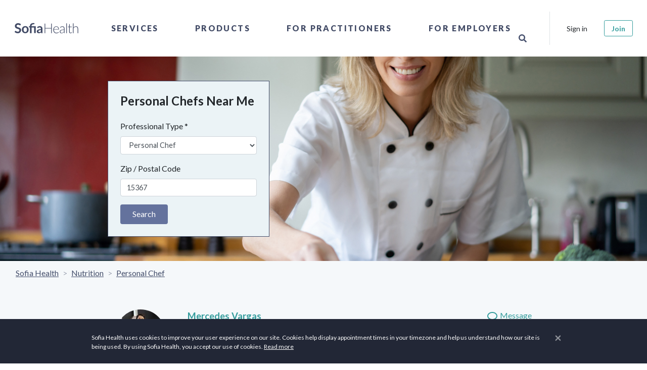

--- FILE ---
content_type: text/html; charset=utf-8
request_url: https://sofiahealth.com/states/pa/peters/personal-chef/
body_size: 28832
content:




<!doctype html>
<html lang="en">
<head>
	<meta name="description" content="Find the top Personal Chefs. Make an appointment online instantly! Sofia helps you find Personal Chefs with availability. It’s free!">
	<title>
Top 10 Personal Chefs in Peters, PA - Sofia Health
</title>
	

	

	<script>
		if (window.location.hostname === 'localhost') {
			window['ga-disable-GTM-PM4X5MR'] = true; // disable on localhost
		}
		(function(w,d,s,l,i){w[l]=w[l]||[];w[l].push({'gtm.start':
				new Date().getTime(),event:'gtm.js'});var f=d.getElementsByTagName(s)[0],
			j=d.createElement(s),dl=l!='dataLayer'?'&l='+l:'';j.async=true;j.src=
			'https://www.googletagmanager.com/gtm.js?id='+i+dl;f.parentNode.insertBefore(j,f);
		})(window,document,'script','dataLayer','GTM-PM4X5MR');
	</script>
	<meta charset="utf-8">
	<meta http-equiv="X-UA-Compatible" content="IE=edge">
	<meta name="viewport" content="width=device-width, initial-scale=1, shrink-to-fit=no">

<meta name="author" content="Sofia Health">
<meta name="msapplication-TileColor" content="#ffffff">
<meta name="msapplication-TileImage" content="/ms-icon-144x144.png">
<meta name="theme-color" content="#414964">


<link rel="canonical" href="https://sofiahealth.com/states/pa/peters/personal-chef/" />
<link rel="manifest" href="/static/dist/manifest.json">

<!-- Favicons-->
<link rel="apple-touch-icon" sizes="57x57" href="/static/fav/apple-icon-57x57.png">
<link rel="apple-touch-icon" sizes="60x60" href="/static/fav/apple-icon-60x60.png">
<link rel="apple-touch-icon" sizes="72x72" href="/static/fav/apple-icon-72x72.png">
<link rel="apple-touch-icon" sizes="76x76" href="/static/fav/apple-icon-76x76.png">
<link rel="apple-touch-icon" sizes="114x114" href="/static/fav/apple-icon-114x114.png">
<link rel="apple-touch-icon" sizes="120x120" href="/static/fav/apple-icon-120x120.png">
<link rel="apple-touch-icon" sizes="144x144" href="/static/fav/apple-icon-144x144.png">
<link rel="apple-touch-icon" sizes="152x152" href="/static/fav/apple-icon-152x152.png">
<link rel="apple-touch-icon" sizes="180x180" href="/static/fav/apple-icon-180x180.png">
<link rel="icon" type="image/png" sizes="192x192" href="/static/fav/android-icon-192x192.png">
<link rel="icon" type="image/png" sizes="32x32" href="/static/fav/favicon-32x32.png">
<link rel="icon" type="image/png" sizes="96x96" href="/static/fav/favicon-96x96.png">
<link rel="icon" type="image/png" sizes="16x16" href="/static/fav/favicon-16x16.png">
<link rel="icon" type="image/x-icon" href="/static/fav/favicon.ico">

<!-- GOOGLE WEB FONT -->
<link rel="preconnect" href="https://fonts.googleapis.com">
<link rel="preconnect" href="https://fonts.gstatic.com" crossorigin>
<link href="https://fonts.googleapis.com/css?family=Poppins:300,400,500,600,700,800|Lato:ital,wght@0,100;0,300;0,400;0,700;0,900;1,400;1,700|PT+Serif:ital,wght@1,400;1,700|Lora:ital,wght@1,400;1,500;1,600&display=swap" rel="stylesheet" />

<meta name="viewport" content="width=device-width,initial-scale=1">

<!-- BASE CSS -->
<link rel="stylesheet" href="/static/dist/css/app.css?v=1.1" />

<link rel="stylesheet" href="/static/css/icon_fonts/css/all_icons_min.css" />

<!-- Font Awesome -->
<link rel="stylesheet" href="https://use.fontawesome.com/releases/v5.15.4/css/all.css" />


	<!-- Open Graph -->
	
	<meta property="og:title" content="
Top 10 Personal Chefs in Peters, PA - Sofia Health
" />
	<meta property="og:description" content="Find the top Personal Chefs. Make an appointment online instantly! Sofia helps you find Personal Chefs with availability. It’s free!" />
	<meta property="og:type" content="website" />
	<meta property="og:url" content="https://sofiahealth.com/states/pa/peters/personal-chef/" />
	<meta property="og:image" content="https://sofiahealth.com/static/og_default.webp" />

	
<style>
    .near-me-banner {
        
        background-image: url("https://sofiaimages.s3.amazonaws.com/Personal_Chef_near_me_Xe8qB1k.png");
        
        background-size: cover;
        background-repeat: no-repeat;
        background-color: rgba(60, 60, 60, 0.3);
    }
</style>

	<link rel="preload" href="https://cdn.jsdelivr.net/npm/swiper@11/swiper-bundle.min.css" as="style" onload="this.onload=null;this.rel='stylesheet'">
	<noscript><link rel="stylesheet" href="https://cdn.jsdelivr.net/npm/swiper@11/swiper-bundle.min.css"></noscript>
</head>


<body>
<!-- Google Tag Manager (noscript) -->
<noscript><iframe src="https://www.googletagmanager.com/ns.html?id=GTM-PM4X5MR" height="0" width="0" style="display:none;visibility:hidden"></iframe></noscript>
<!-- End Google Tag Manager (noscript) -->


		<div id="preloader" data-module="Preloader">
			<div data-loader="circle-side"></div>
		</div>

				
			



<header data-module="Header" class="header">
	<div class="container-fluid p-0">
		<nav class="navbar navbar-expand-lg">

			<a class="navbar-brand" href="/" title="Sofia Health">
				<!--<img src="/static/logo3.png">-->

				<svg version="1.1" xmlns="http://www.w3.org/2000/svg" xmlns:xlink="http://www.w3.org/1999/xlink" x="0px" y="0px" viewBox="0 0 307.8 96.1" style="enable-background:new 0 0 307.8 96.1;" xml:space="preserve">
					<g transform="translate(-294.366 -830.755)">
						<g transform="translate(294.366 830.755)">
							<path d="M49.5,35.7c-0.1,0.3-0.4,0.6-0.7,0.8c-0.3,0.2-0.6,0.3-0.9,0.2c-0.4,0-0.8-0.2-1.2-0.4 c-0.4-0.3-1-0.6-1.6-0.9c-0.7-0.4-1.4-0.7-2.1-0.9c-0.9-0.3-1.9-0.4-2.9-0.4c-0.9,0-1.8,0.1-2.6,0.4c-0.7,0.2-1.3,0.6-1.9,1 c-0.5,0.4-0.9,0.9-1.1,1.5c-0.3,0.6-0.4,1.3-0.4,2c0,0.8,0.2,1.6,0.8,2.3c0.6,0.6,1.2,1.2,2,1.6c0.9,0.5,1.9,0.8,2.9,1.1 c1.1,0.3,2.2,0.7,3.3,1.1c1.1,0.4,2.2,0.8,3.3,1.3c1,0.5,2,1.1,2.9,1.9c0.9,0.8,1.5,1.8,2,2.8c0.5,1.1,0.8,2.5,0.8,4.1 c0,1.7-0.3,3.3-0.9,4.9c-0.6,1.5-1.5,2.9-2.6,4c-1.2,1.2-2.6,2.1-4.2,2.7c-1.8,0.7-3.8,1-5.7,1c-1.2,0-2.4-0.1-3.6-0.4 c-1.2-0.2-2.3-0.6-3.4-1c-1.1-0.4-2.1-1-3.1-1.6c-0.9-0.6-1.8-1.3-2.6-2.1l2.1-3.5c0.2-0.3,0.4-0.5,0.7-0.6 c0.3-0.2,0.6-0.3,0.9-0.3c0.5,0,1,0.2,1.4,0.5c0.5,0.4,1.1,0.8,1.8,1.2c0.8,0.5,1.6,0.9,2.5,1.2c1.1,0.4,2.3,0.6,3.4,0.5 c2.1,0,3.6-0.5,4.8-1.5c1.1-1,1.7-2.4,1.7-4.2c0-0.9-0.2-1.8-0.8-2.5c-0.6-0.7-1.2-1.2-2-1.6c-0.9-0.5-1.9-0.8-2.9-1.1 c-1.1-0.3-2.2-0.6-3.3-1c-1.1-0.4-2.2-0.8-3.3-1.3c-1.1-0.5-2-1.1-2.9-2c-0.9-0.9-1.6-1.9-2-3c-0.5-1.2-0.8-2.7-0.8-4.5 c0-2.9,1.2-5.7,3.3-7.7c1.2-1.1,2.5-1.9,4-2.5c1.7-0.6,3.5-1,5.4-0.9c2.2,0,4.3,0.3,6.3,1.1c1.8,0.7,3.5,1.7,4.9,3L49.5,35.7z"/>
							<path d="M68.8,39.5c1.9,0,3.8,0.3,5.6,1c1.6,0.6,3.1,1.6,4.3,2.8c1.2,1.3,2.1,2.8,2.7,4.4c1.3,3.8,1.3,7.9,0,11.7 c-0.6,1.7-1.5,3.2-2.7,4.5c-1.2,1.2-2.7,2.2-4.3,2.8c-3.6,1.3-7.6,1.3-11.2,0c-1.6-0.6-3.1-1.6-4.3-2.8c-1.2-1.3-2.2-2.8-2.8-4.5 c-1.3-3.8-1.3-7.9,0-11.7c0.6-1.7,1.5-3.2,2.8-4.4c1.2-1.2,2.7-2.2,4.3-2.8C65,39.8,66.9,39.5,68.8,39.5z M68.8,62.7 c2.3,0,4-0.8,5.1-2.3c1.1-1.5,1.6-3.8,1.6-6.7c0-3-0.5-5.2-1.6-6.8c-1.1-1.6-2.8-2.3-5.1-2.3c-2.3,0-4,0.8-5.1,2.3 c-1.1,1.6-1.7,3.8-1.7,6.8c0,2.9,0.6,5.2,1.7,6.7C64.8,61.9,66.5,62.7,68.8,62.7z"/>
							<path d="M87.6,67.4V44.9l-2.4-0.4c-0.5-0.1-0.9-0.2-1.2-0.5c-0.3-0.3-0.5-0.7-0.5-1.1v-2.7h4.1v-0.9 c0-1.6,0.3-3.2,0.8-4.7c0.5-1.4,1.4-2.7,2.5-3.7c1.2-1.1,2.7-2,4.3-2.5c1.7-0.6,3.7-0.9,6.1-0.9c0.8,0,1.5,0,2.3,0.1 c0.7,0.1,1.4,0.2,2,0.4l-0.2,3.4c0,0.4-0.3,0.7-0.7,0.7c-0.5,0.1-1,0.1-1.5,0.1c-1.5,0-2.9,0.1-4.3,0.5c-1,0.2-2,0.7-2.8,1.3 c-0.7,0.6-1.3,1.4-1.6,2.2c-0.3,1-0.5,2.1-0.5,3.1v0.7h17v27.2h-6.6V44.9H94.2v22.5H87.6z"/>
							<path d="M137.9,67.4h-3c-0.5,0-1-0.1-1.5-0.3c-0.4-0.2-0.6-0.6-0.8-1.1l-0.6-2c-0.6,0.6-1.3,1.1-2,1.6 c-0.7,0.5-1.3,0.9-2.1,1.2c-0.7,0.3-1.5,0.6-2.3,0.7c-0.9,0.2-1.8,0.2-2.7,0.2c-1.1,0-2.2-0.1-3.2-0.5c-0.9-0.3-1.8-0.8-2.5-1.4 c-0.7-0.6-1.3-1.4-1.6-2.3c-0.4-1-0.6-2.1-0.6-3.2c0-1.1,0.3-2.1,0.8-3.1c0.5-1,1.4-1.9,2.7-2.7c1.3-0.8,3-1.5,5.1-2 c2.1-0.5,4.7-0.8,7.8-0.8v-1.6c0-1.9-0.4-3.2-1.2-4.1c-0.8-0.9-1.9-1.3-3.4-1.3c-0.9,0-1.8,0.1-2.7,0.4c-0.6,0.2-1.3,0.5-1.9,0.8 c-0.5,0.3-1,0.6-1.5,0.8c-0.4,0.3-1,0.4-1.5,0.4c-0.4,0-0.8-0.1-1.1-0.3c-0.3-0.2-0.6-0.5-0.8-0.9l-1.2-2.1 c3.2-2.9,7-4.3,11.4-4.3c1.5,0,2.9,0.2,4.3,0.8c1.2,0.5,2.3,1.2,3.2,2.2c0.9,1,1.6,2.1,2,3.4c0.5,1.4,0.7,2.8,0.7,4.3L137.9,67.4z M125.1,63.3c0.6,0,1.3-0.1,1.9-0.2c0.6-0.1,1.1-0.3,1.6-0.6c0.5-0.3,1-0.6,1.5-0.9c0.5-0.4,1-0.8,1.4-1.3v-4.6 c-1.6,0-3.2,0.1-4.8,0.4c-1.1,0.2-2.1,0.5-3.1,0.9c-0.7,0.3-1.2,0.7-1.7,1.3c-0.3,0.5-0.5,1.1-0.5,1.6c0,1.2,0.3,2,1,2.5 C123.1,63,124,63.3,125.1,63.3L125.1,63.3z"/>
						</g>
						<g transform="translate(804.332 834.719)">
							<path d="M-334.6,63.4h-2.8V45.3h-23.7v18.1h-2.8V25.6h2.8v17.7h23.7V25.6h2.8V63.4z"/>
							<path d="M-316.8,36.4c1.4,0,2.8,0.2,4.2,0.8c1.3,0.5,2.4,1.3,3.3,2.3c1,1.1,1.7,2.3,2.2,3.7c0.6,1.6,0.8,3.3,0.8,5 c0,0.3,0,0.6-0.2,0.8c-0.1,0.2-0.3,0.2-0.5,0.2h-19.2v0.5c0,1.8,0.2,3.6,0.7,5.3c0.4,1.4,1.1,2.7,2,3.8c0.8,1,1.9,1.8,3.1,2.3 c1.3,0.5,2.7,0.8,4.1,0.8c1.2,0,2.3-0.1,3.5-0.4c0.9-0.2,1.7-0.6,2.5-1c0.6-0.3,1.1-0.6,1.6-1c0.4-0.3,0.7-0.4,0.9-0.4 c0.2,0,0.4,0.1,0.5,0.3l0.7,0.9c-0.5,0.6-1.1,1.1-1.7,1.5c-0.7,0.5-1.5,0.9-2.4,1.2c-0.9,0.3-1.8,0.6-2.8,0.8c-1,0.2-2,0.3-3,0.3 c-1.7,0-3.4-0.3-5-0.9c-1.5-0.6-2.8-1.6-3.9-2.8c-1.1-1.3-2-2.8-2.5-4.5c-0.6-1.9-0.9-4-0.9-6c0-1.8,0.3-3.6,0.8-5.3 c0.5-1.5,1.3-3,2.4-4.2c1-1.2,2.3-2.1,3.8-2.7C-320.2,36.7-318.5,36.3-316.8,36.4z M-316.7,38.3c-1.3,0-2.5,0.2-3.7,0.6 c-1.1,0.4-2,1-2.8,1.8c-0.8,0.8-1.5,1.8-1.9,2.9c-0.5,1.2-0.8,2.5-1,3.8h17.5c0-1.3-0.2-2.6-0.6-3.8c-0.4-1.1-0.9-2-1.7-2.9 c-0.7-0.8-1.6-1.4-2.6-1.8C-314.5,38.5-315.6,38.3-316.7,38.3L-316.7,38.3z"/>
							<path d="M-284.6,63.4c-0.5,0-0.9-0.3-1-0.7l-0.4-3.4c-0.7,0.7-1.4,1.3-2.2,1.9c-0.7,0.6-1.5,1-2.3,1.4 c-0.8,0.4-1.7,0.7-2.5,0.9c-1,0.2-2,0.3-3,0.3c-0.9,0-1.8-0.1-2.6-0.4c-0.8-0.3-1.6-0.7-2.3-1.2c-0.7-0.6-1.2-1.3-1.6-2.1 c-0.4-1-0.6-2-0.6-3.1c0-1.1,0.3-2.2,1-3.1c0.6-1,1.6-1.8,3-2.5c1.4-0.7,3.1-1.3,5.3-1.7c2.6-0.5,5.1-0.7,7.7-0.7v-2.8 c0-2.5-0.5-4.4-1.6-5.7c-1.1-1.3-2.6-2-4.7-2c-1.1,0-2.2,0.2-3.3,0.5c-0.8,0.3-1.6,0.7-2.3,1.2c-0.5,0.4-1,0.8-1.5,1.2 c-0.4,0.4-0.7,0.5-1,0.5c-0.3,0-0.7-0.2-0.8-0.5l-0.5-0.8c1.3-1.3,2.8-2.4,4.4-3.2c1.6-0.7,3.4-1.1,5.2-1.1c1.3,0,2.6,0.2,3.7,0.7 c1,0.4,1.9,1.1,2.7,2c0.7,0.9,1.3,2,1.6,3.1c0.4,1.3,0.6,2.7,0.5,4v17.3L-284.6,63.4z M-295.3,62c1,0,1.9-0.1,2.8-0.3 c0.8-0.2,1.6-0.5,2.4-0.9c0.7-0.4,1.4-0.9,2.1-1.4c0.6-0.6,1.3-1.1,1.9-1.8v-6.9c-2.2,0-4.4,0.2-6.5,0.6c-1.6,0.2-3.1,0.7-4.5,1.3 c-1.2,0.5-2.1,1.2-2.6,1.9c-0.6,0.7-0.9,1.6-0.8,2.5c0,0.8,0.1,1.6,0.4,2.3c0.5,1.2,1.6,2.2,2.8,2.5C-296.7,61.9-296,62-295.3,62 L-295.3,62z"/>
							<path d="M-274.4,24.5v38.9h-2.5V24.5H-274.4z"/>
							<path d="M-259.9,63.8c-1.8,0-3.2-0.5-4.2-1.5c-1-1-1.5-2.5-1.5-4.6V39.5h-3.8c-0.2,0-0.3,0-0.5-0.2 c-0.1-0.1-0.2-0.3-0.2-0.5v-1l4.5-0.3l0.6-9.5c0-0.2,0.1-0.3,0.2-0.4c0.1-0.1,0.3-0.2,0.5-0.2h1.2v10.2h8.4v1.9h-8.4v18.1 c0,0.6,0.1,1.3,0.3,1.9c0.2,0.5,0.4,0.9,0.8,1.3c0.3,0.3,0.7,0.6,1.2,0.7c0.5,0.2,1,0.2,1.4,0.2c0.6,0,1.1-0.1,1.7-0.3 c0.4-0.2,0.8-0.4,1.2-0.6c0.3-0.2,0.6-0.4,0.8-0.6c0.1-0.1,0.3-0.2,0.5-0.3c0.2,0,0.3,0.1,0.4,0.3l0.7,1.1 c-0.7,0.8-1.6,1.4-2.6,1.8C-257.7,63.6-258.8,63.8-259.9,63.8z"/>
							<path d="M-250.2,63.4V24.5h2.5v16.8c1.2-1.5,2.6-2.7,4.2-3.6c1.6-0.9,3.5-1.4,5.3-1.4c1.3,0,2.6,0.2,3.9,0.7 c1.1,0.4,2,1.1,2.8,2c0.8,0.9,1.3,2,1.7,3.2c0.4,1.4,0.6,2.8,0.6,4.2v17h-2.5v-17c0-2.5-0.6-4.5-1.7-5.9c-1.1-1.4-2.9-2.1-5.2-2.1 c-1.7,0-3.4,0.5-4.9,1.4c-1.6,1-2.9,2.2-4,3.7v20L-250.2,63.4z"/>
						</g>
					</g>
				</svg>
			</a>

			<div class="collapse navbar-collapse" id="navbar-content">
				<ul class="nav navbar-nav align-items-center h-100 mx-auto">
					
					<li class="nav-item dropdown">
						<a class="nav-link" data-toggle="dropdown" href="javascript:void(0);">Services</a>
						<div class="dropdown-menu" id="collapseServices">
							<div class="row">
								<div class="col-lg-4">
									<div class="mr-5 d-none d-lg-block">
										<h2 class="heading-2">Services</h2>
										<div class="nav-menu-description">
											

<p>Take control of your health — our network of care brings hundreds of professionals together to offer the physical, mental, emotional, and spiritual health care you deserve.</p>
										</div>
										<p>
											<a href="/service/">Browse All Service Categories</a>
										</p>
									</div>
								</div>
								<div class="col-lg-6 px-0 position-relative">
									<ul class="nav flex-column">
										
										<li class="nav-item dropdown-submenu">
											<a class="nav-link" href="javascript:void(0);" data-toggle="dropdown">
												Coaching
											</a>
											<div class="dropdown-menu">
												<h3 class="heading-3 d-none d-lg-block">Coaching</h3>
												<ul class="nav">
													
													<li class="nav-item">
														<a class="nav-link" href="/service/coaching/health-wellness-coaching/">Health &amp; Wellness</a>
													</li>
													
													<li class="nav-item">
														<a class="nav-link" href="/service/coaching/life-coach/">Life</a>
													</li>
													
													<li class="nav-item">
														<a class="nav-link" href="/service/coaching/Mindset/">Mindset</a>
													</li>
													
													<li class="nav-item">
														<a class="nav-link" href="/service/coaching/personal-coach/">Personal</a>
													</li>
													
													<li class="nav-item">
														<a class="nav-link" href="/service/coaching/relationship-coaching/">Relationship</a>
													</li>
													
													<li class="nav-item">
														<a class="nav-link" href="/service/coaching/spiritual-religious-coaching/">Spiritual &amp; Religious</a>
													</li>
													
												</ul>
												<hr class="my-3" />
												<a href="/service/coaching/">Browse Coaching Subcategories</a>
											</div>
										</li>
										
										<li class="nav-item dropdown-submenu">
											<a class="nav-link" href="javascript:void(0);" data-toggle="dropdown">
												Conception &amp; Pregnancy
											</a>
											<div class="dropdown-menu">
												<h3 class="heading-3 d-none d-lg-block">Conception &amp; Pregnancy</h3>
												<ul class="nav">
													
													<li class="nav-item">
														<a class="nav-link" href="/service/conception-and-pregnancy-classes/birthing-tools-support/">Birthing Methods &amp; Support</a>
													</li>
													
													<li class="nav-item">
														<a class="nav-link" href="/service/conception-and-pregnancy-classes/lactation-counseling/">Lactation Counseling</a>
													</li>
													
													<li class="nav-item">
														<a class="nav-link" href="/service/conception-and-pregnancy-classes/birth-classes/">Live Classes</a>
													</li>
													
													<li class="nav-item">
														<a class="nav-link" href="/service/conception-and-pregnancy-classes/postpartum-care/">Postpartum Care</a>
													</li>
													
													<li class="nav-item">
														<a class="nav-link" href="/service/conception-and-pregnancy-classes/prenatal-care/">Prenatal Care</a>
													</li>
													
													<li class="nav-item">
														<a class="nav-link" href="/service/conception-and-pregnancy-classes/ttc-trying-to-conceive/">TTC: Trying to Conceive</a>
													</li>
													
												</ul>
												<hr class="my-3" />
												<a href="/service/conception-and-pregnancy-classes/">Browse Conception &amp; Pregnancy Subcategories</a>
											</div>
										</li>
										
										<li class="nav-item dropdown-submenu">
											<a class="nav-link" href="javascript:void(0);" data-toggle="dropdown">
												Fitness
											</a>
											<div class="dropdown-menu">
												<h3 class="heading-3 d-none d-lg-block">Fitness</h3>
												<ul class="nav">
													
													<li class="nav-item">
														<a class="nav-link" href="/service/fitness/fitness-classes/">Fitness Classes</a>
													</li>
													
													<li class="nav-item">
														<a class="nav-link" href="/service/fitness/performance-coaching/">Performance Coaching</a>
													</li>
													
													<li class="nav-item">
														<a class="nav-link" href="/service/fitness/recovery/">Recovery</a>
													</li>
													
													<li class="nav-item">
														<a class="nav-link" href="/service/fitness/sports-nutrition/">Sports Nutrition</a>
													</li>
													
												</ul>
												<hr class="my-3" />
												<a href="/service/fitness/">Browse Fitness Subcategories</a>
											</div>
										</li>
										
										<li class="nav-item dropdown-submenu">
											<a class="nav-link" href="javascript:void(0);" data-toggle="dropdown">
												Hair &amp; Skin Care
											</a>
											<div class="dropdown-menu">
												<h3 class="heading-3 d-none d-lg-block">Hair &amp; Skin Care</h3>
												<ul class="nav">
													
													<li class="nav-item">
														<a class="nav-link" href="/service/beauty/body/">Body</a>
													</li>
													
													<li class="nav-item">
														<a class="nav-link" href="/service/beauty/face/">Face</a>
													</li>
													
													<li class="nav-item">
														<a class="nav-link" href="/service/beauty/hair/">Hair</a>
													</li>
													
													<li class="nav-item">
														<a class="nav-link" href="/service/beauty/skin/">Skin</a>
													</li>
													
												</ul>
												<hr class="my-3" />
												<a href="/service/beauty/">Browse Hair &amp; Skin Care Subcategories</a>
											</div>
										</li>
										
										<li class="nav-item dropdown-submenu">
											<a class="nav-link" href="javascript:void(0);" data-toggle="dropdown">
												Healing
											</a>
											<div class="dropdown-menu">
												<h3 class="heading-3 d-none d-lg-block">Healing</h3>
												<ul class="nav">
													
													<li class="nav-item">
														<a class="nav-link" href="/service/healing/acupuncture/">Acupuncture</a>
													</li>
													
													<li class="nav-item">
														<a class="nav-link" href="/service/healing/aromatherapy/">Aromatherapy</a>
													</li>
													
													<li class="nav-item">
														<a class="nav-link" href="/service/healing/astrology/">Astrology</a>
													</li>
													
													<li class="nav-item">
														<a class="nav-link" href="/service/healing/ayurveda/">Ayurveda</a>
													</li>
													
													<li class="nav-item">
														<a class="nav-link" href="/service/healing/chakra-healing/">Chakra Healing</a>
													</li>
													
													<li class="nav-item">
														<a class="nav-link" href="/service/healing/crystal-healing/">Crystal Healing</a>
													</li>
													
													<li class="nav-item">
														<a class="nav-link" href="/service/healing/energy-healing/">Energy Healing</a>
													</li>
													
													<li class="nav-item">
														<a class="nav-link" href="/service/healing/healers/">Healers</a>
													</li>
													
													<li class="nav-item">
														<a class="nav-link" href="/service/healing/herbology/">Herbology</a>
													</li>
													
													<li class="nav-item">
														<a class="nav-link" href="/service/healing/human-design/">Human Design</a>
													</li>
													
													<li class="nav-item">
														<a class="nav-link" href="/service/healing/meditation/">Meditation</a>
													</li>
													
													<li class="nav-item">
														<a class="nav-link" href="/service/healing/reiki/">Reiki</a>
													</li>
													
													<li class="nav-item">
														<a class="nav-link" href="/service/healing/sound-healing/">Sound Healing</a>
													</li>
													
												</ul>
												<hr class="my-3" />
												<a href="/service/healing/">Browse Healing Subcategories</a>
											</div>
										</li>
										
										<li class="nav-item dropdown-submenu">
											<a class="nav-link" href="javascript:void(0);" data-toggle="dropdown">
												Health
											</a>
											<div class="dropdown-menu">
												<h3 class="heading-3 d-none d-lg-block">Health</h3>
												<ul class="nav">
													
													<li class="nav-item">
														<a class="nav-link" href="/service/health/digestive-health/">Gut Health</a>
													</li>
													
													<li class="nav-item">
														<a class="nav-link" href="/service/health/heart-health/">Heart Health</a>
													</li>
													
													<li class="nav-item">
														<a class="nav-link" href="/service/health/endocrine-hormone-health-care/">Hormone Health</a>
													</li>
													
													<li class="nav-item">
														<a class="nav-link" href="/service/health/immune-system-health/">Immune Health</a>
													</li>
													
													<li class="nav-item">
														<a class="nav-link" href="/service/health/kidney-health/">Kidney Health</a>
													</li>
													
													<li class="nav-item">
														<a class="nav-link" href="/service/health/respiratory-lung-health/">Lung Health</a>
													</li>
													
													<li class="nav-item">
														<a class="nav-link" href="/service/health/reproductive-health/">Reproductive Health</a>
													</li>
													
												</ul>
												<hr class="my-3" />
												<a href="/service/health/">Browse Health Subcategories</a>
											</div>
										</li>
										
										<li class="nav-item dropdown-submenu">
											<a class="nav-link" href="javascript:void(0);" data-toggle="dropdown">
												Mental Health
											</a>
											<div class="dropdown-menu">
												<h3 class="heading-3 d-none d-lg-block">Mental Health</h3>
												<ul class="nav">
													
													<li class="nav-item">
														<a class="nav-link" href="/service/mental-wellness/anxiety/">Anxiety</a>
													</li>
													
													<li class="nav-item">
														<a class="nav-link" href="/service/mental-wellness/counseling/">Counseling</a>
													</li>
													
													<li class="nav-item">
														<a class="nav-link" href="/service/mental-wellness/depression/">Depression</a>
													</li>
													
													<li class="nav-item">
														<a class="nav-link" href="/service/mental-wellness/emotional-pain/">Emotional Pain</a>
													</li>
													
													<li class="nav-item">
														<a class="nav-link" href="/service/mental-wellness/fatigue/">Fatigue</a>
													</li>
													
													<li class="nav-item">
														<a class="nav-link" href="/service/mental-wellness/grief/">Grief</a>
													</li>
													
													<li class="nav-item">
														<a class="nav-link" href="/service/mental-wellness/live-classes/">Live Classes</a>
													</li>
													
													<li class="nav-item">
														<a class="nav-link" href="/service/mental-wellness/sleep/">Sleep Hygiene</a>
													</li>
													
													<li class="nav-item">
														<a class="nav-link" href="/service/mental-wellness/stress/">Stress</a>
													</li>
													
													<li class="nav-item">
														<a class="nav-link" href="/service/mental-wellness/weight/">Weight</a>
													</li>
													
												</ul>
												<hr class="my-3" />
												<a href="/service/mental-wellness/">Browse Mental Health Subcategories</a>
											</div>
										</li>
										
										<li class="nav-item dropdown-submenu">
											<a class="nav-link" href="javascript:void(0);" data-toggle="dropdown">
												Nutrition
											</a>
											<div class="dropdown-menu">
												<h3 class="heading-3 d-none d-lg-block">Nutrition</h3>
												<ul class="nav">
													
													<li class="nav-item">
														<a class="nav-link" href="/service/nutrition/counseling/">Counseling</a>
													</li>
													
													<li class="nav-item">
														<a class="nav-link" href="/service/nutrition/detox/">Detox</a>
													</li>
													
													<li class="nav-item">
														<a class="nav-link" href="/service/nutrition/diet-analysis/">Diet Analysis</a>
													</li>
													
													<li class="nav-item">
														<a class="nav-link" href="/service/nutrition/eating-disorder/">Disordered Eating</a>
													</li>
													
													<li class="nav-item">
														<a class="nav-link" href="/service/nutrition/food-allergies/">Food Allergies</a>
													</li>
													
													<li class="nav-item">
														<a class="nav-link" href="/service/nutrition/hormones/">Hormones</a>
													</li>
													
													<li class="nav-item">
														<a class="nav-link" href="/service/nutrition/meal-plans/">Meal Plans</a>
													</li>
													
													<li class="nav-item">
														<a class="nav-link" href="/service/nutrition/pantry-makeover/">Pantry Makeover</a>
													</li>
													
													<li class="nav-item">
														<a class="nav-link" href="/service/nutrition/personal-chef/">Personal Chef</a>
													</li>
													
													<li class="nav-item">
														<a class="nav-link" href="/service/nutrition/special-diets/">Special Diets</a>
													</li>
													
													<li class="nav-item">
														<a class="nav-link" href="/service/nutrition/testing/">Testing</a>
													</li>
													
													<li class="nav-item">
														<a class="nav-link" href="/service/nutrition/weight/">Weight Loss</a>
													</li>
													
												</ul>
												<hr class="my-3" />
												<a href="/service/nutrition/">Browse Nutrition Subcategories</a>
											</div>
										</li>
										
										<li class="nav-item dropdown-submenu">
											<a class="nav-link" href="javascript:void(0);" data-toggle="dropdown">
												Pet Health
											</a>
											<div class="dropdown-menu">
												<h3 class="heading-3 d-none d-lg-block">Pet Health</h3>
												<ul class="nav">
													
													<li class="nav-item">
														<a class="nav-link" href="/service/pet-health-care/herbs-your-pets/">Herbs for Your Pets</a>
													</li>
													
													<li class="nav-item">
														<a class="nav-link" href="/service/pet-health-care/pet-aromatherapy/">Pet Aromatherapy</a>
													</li>
													
													<li class="nav-item">
														<a class="nav-link" href="/service/pet-health-care/pet-nutrition/">Pet Nutrition</a>
													</li>
													
												</ul>
												<hr class="my-3" />
												<a href="/service/pet-health-care/">Browse Pet Health Subcategories</a>
											</div>
										</li>
										
										<li class="nav-item dropdown-submenu">
											<a class="nav-link" href="javascript:void(0);" data-toggle="dropdown">
												Teen &amp; Young Adult
											</a>
											<div class="dropdown-menu">
												<h3 class="heading-3 d-none d-lg-block">Teen &amp; Young Adult</h3>
												<ul class="nav">
													
													<li class="nav-item">
														<a class="nav-link" href="/service/teen-services/teen-counseling/">Teen Counseling</a>
													</li>
													
													<li class="nav-item">
														<a class="nav-link" href="/service/teen-services/teen-health/">Teen Health</a>
													</li>
													
													<li class="nav-item">
														<a class="nav-link" href="/service/teen-services/teen-nutrition/">Teen Nutrition</a>
													</li>
													
													<li class="nav-item">
														<a class="nav-link" href="/service/teen-services/teen-wellness/">Teen Wellness</a>
													</li>
													
												</ul>
												<hr class="my-3" />
												<a href="/service/teen-services/">Browse Teen &amp; Young Adult Subcategories</a>
											</div>
										</li>
										
										<li class="d-lg-none p-4">
											<a href="/service/">Browse All Service Categories</a>
										</li>
									</ul>
								</div>
							</div>
						</div>
					</li>
					<li class="nav-item dropdown">
						<a class="nav-link" data-toggle="dropdown" href="javascript:void(0);">Products</a>
						<div class="dropdown-menu collapse">
							<div class="row">
								<div class="col-lg-4">
									<div class="mr-5 d-none d-lg-block">
										<h2 class="heading-2">
											Products
										</h2>
										<div class="nav-menu-description">
											

<p>Discover new and unique products from doctors, pharmacists, and other professionals to support your health and wellness needs.</p>

<p>From hormone health to cardiometabolic testing, organic products for the home, and more, you can find products that allow you to take control of your health.</p>
										</div>
										<p>
											<a href="/products/categories">Browse All Product Categories</a>
										</p>
									</div>
								</div>
								<div class="col-lg-6 px-0 position-relative">
									<ul class="nav flex-column">
										
										<li class="nav-item dropdown-submenu">
											<a class="nav-link" href="#" href0="/products/home-test-kits/" data-toggle="dropdown" data-category>
												At-Home Test Kits
											</a>
											<div class="dropdown-menu" id="collapse-33">
												<h3 class="heading-3 d-none d-lg-block">
													At-Home Test Kits
												</h3>

												<ul class="nav">
													
													<li class="nav-item">
														<a class="nav-link" href="/products/home-test-kits/autoimmune-tests/">
															Autoimmune Tests
														</a>
													</li>
													
													<li class="nav-item">
														<a class="nav-link" href="/products/home-test-kits/cardiometabolic-tests/">
															Cardiometabolic Tests
														</a>
													</li>
													
													<li class="nav-item">
														<a class="nav-link" href="/products/home-test-kits/food-sensitivity-tests/">
															Food Sensitivity Tests
														</a>
													</li>
													
													<li class="nav-item">
														<a class="nav-link" href="/products/home-test-kits/genetic-test-kits/">
															Genetic Tests
														</a>
													</li>
													
													<li class="nav-item">
														<a class="nav-link" href="/products/home-test-kits/hormone-tests/">
															Hormone Tests
														</a>
													</li>
													
													<li class="nav-item">
														<a class="nav-link" href="/products/home-test-kits/mens-health/">
															Men&#x27;s Health Tests
														</a>
													</li>
													
													<li class="nav-item">
														<a class="nav-link" href="/products/home-test-kits/sex-health/">
															Sex Health
														</a>
													</li>
													
													<li class="nav-item">
														<a class="nav-link" href="/products/home-test-kits/womens-health/">
															Women&#x27;s Health Tests
														</a>
													</li>
													
												</ul>
												<hr class="my-3" />
												<a href="/products/home-test-kits/">Browse At-Home Test Kits Subcategories</a>
											</div>
										</li>
										
										<li class="nav-item dropdown-submenu">
											<a class="nav-link" href="#" href0="/products/baby-child-care-products/" data-toggle="dropdown" data-category>
												Baby &amp; Child Care
											</a>
											<div class="dropdown-menu" id="collapse-25">
												<h3 class="heading-3 d-none d-lg-block">
													Baby &amp; Child Care
												</h3>

												<ul class="nav">
													
													<li class="nav-item">
														<a class="nav-link" href="/products/baby-child-care-products/baby-care/">
															Baby &amp; Child Products
														</a>
													</li>
													
												</ul>
												<hr class="my-3" />
												<a href="/products/baby-child-care-products/">Browse Baby &amp; Child Care Subcategories</a>
											</div>
										</li>
										
										<li class="nav-item dropdown-submenu">
											<a class="nav-link" href="#" href0="/products/beauty-personal/" data-toggle="dropdown" data-category>
												Beauty &amp; Personal Care
											</a>
											<div class="dropdown-menu" id="collapse-26">
												<h3 class="heading-3 d-none d-lg-block">
													Beauty &amp; Personal Care
												</h3>

												<ul class="nav">
													
													<li class="nav-item">
														<a class="nav-link" href="/products/beauty-personal/bathing-salts/">
															Bath Salts
														</a>
													</li>
													
													<li class="nav-item">
														<a class="nav-link" href="/products/beauty-personal/cosmetics/">
															Cosmetics
														</a>
													</li>
													
													<li class="nav-item">
														<a class="nav-link" href="/products/beauty-personal/essential-oils/">
															Essential Oils
														</a>
													</li>
													
													<li class="nav-item">
														<a class="nav-link" href="/products/beauty-personal/hair-care/">
															Hair Care
														</a>
													</li>
													
													<li class="nav-item">
														<a class="nav-link" href="/products/beauty-personal/hydrosols/">
															Hydrosols
														</a>
													</li>
													
													<li class="nav-item">
														<a class="nav-link" href="/products/beauty-personal/mood-mists/">
															Mood Mists
														</a>
													</li>
													
													<li class="nav-item">
														<a class="nav-link" href="/products/beauty-personal/sexual-wellness/">
															Sexual Wellness
														</a>
													</li>
													
													<li class="nav-item">
														<a class="nav-link" href="/products/beauty-personal/skin-care-products/">
															Skin Care
														</a>
													</li>
													
													<li class="nav-item">
														<a class="nav-link" href="/products/beauty-personal/soaps/">
															Soaps
														</a>
													</li>
													
												</ul>
												<hr class="my-3" />
												<a href="/products/beauty-personal/">Browse Beauty &amp; Personal Care Subcategories</a>
											</div>
										</li>
										
										<li class="nav-item dropdown-submenu">
											<a class="nav-link" href="#" href0="/products/clothing/" data-toggle="dropdown" data-category>
												Clothing
											</a>
											<div class="dropdown-menu" id="collapse-36">
												<h3 class="heading-3 d-none d-lg-block">
													Clothing
												</h3>

												<ul class="nav">
													
													<li class="nav-item">
														<a class="nav-link" href="/products/clothing/active-workout/">
															Active &amp; Workout
														</a>
													</li>
													
													<li class="nav-item">
														<a class="nav-link" href="/products/clothing/lingerie-bras-panties-hosiery/">
															Lingerie, Bras, Panties, Hosiery
														</a>
													</li>
													
													<li class="nav-item">
														<a class="nav-link" href="/products/clothing/loungewear/">
															Loungewear
														</a>
													</li>
													
													<li class="nav-item">
														<a class="nav-link" href="/products/clothing/tops-t-shirts/">
															Tops &amp; T-Shirts
														</a>
													</li>
													
												</ul>
												<hr class="my-3" />
												<a href="/products/clothing/">Browse Clothing Subcategories</a>
											</div>
										</li>
										
										<li class="nav-item dropdown-submenu">
											<a class="nav-link" href="#" href0="/products/digital-guides-books/" data-toggle="dropdown" data-category>
												Digital Guides &amp; Books
											</a>
											<div class="dropdown-menu" id="collapse-27">
												<h3 class="heading-3 d-none d-lg-block">
													Digital Guides &amp; Books
												</h3>

												<ul class="nav">
													
													<li class="nav-item">
														<a class="nav-link" href="/products/digital-guides-books/books/">
															Books
														</a>
													</li>
													
													<li class="nav-item">
														<a class="nav-link" href="/products/digital-guides-books/digital-guides/">
															Digital Guides
														</a>
													</li>
													
													<li class="nav-item">
														<a class="nav-link" href="/products/digital-guides-books/recipes/">
															Recipes
														</a>
													</li>
													
												</ul>
												<hr class="my-3" />
												<a href="/products/digital-guides-books/">Browse Digital Guides &amp; Books Subcategories</a>
											</div>
										</li>
										
										<li class="nav-item dropdown-submenu">
											<a class="nav-link" href="#" href0="/products/ear-hearing-care/" data-toggle="dropdown" data-category>
												Ear &amp; Hearing Care
											</a>
											<div class="dropdown-menu" id="collapse-35">
												<h3 class="heading-3 d-none d-lg-block">
													Ear &amp; Hearing Care
												</h3>

												<ul class="nav">
													
													<li class="nav-item">
														<a class="nav-link" href="/products/ear-hearing-care/sound-therapy-apps/">
															Sound Therapy Apps
														</a>
													</li>
													
												</ul>
												<hr class="my-3" />
												<a href="/products/ear-hearing-care/">Browse Ear &amp; Hearing Care Subcategories</a>
											</div>
										</li>
										
										<li class="nav-item dropdown-submenu">
											<a class="nav-link" href="#" href0="/products/food-drinks/" data-toggle="dropdown" data-category>
												Food &amp; Drinks
											</a>
											<div class="dropdown-menu" id="collapse-28">
												<h3 class="heading-3 d-none d-lg-block">
													Food &amp; Drinks
												</h3>

												<ul class="nav">
													
													<li class="nav-item">
														<a class="nav-link" href="/products/food-drinks/coffee-tea/">
															Coffee &amp; Tea
														</a>
													</li>
													
													<li class="nav-item">
														<a class="nav-link" href="/products/food-drinks/herbs-spices/">
															Herbs &amp; Spices
														</a>
													</li>
													
													<li class="nav-item">
														<a class="nav-link" href="/products/food-drinks/snacks/">
															Snacks
														</a>
													</li>
													
													<li class="nav-item">
														<a class="nav-link" href="/products/food-drinks/superfoods-greens/">
															Superfoods &amp; Greens
														</a>
													</li>
													
												</ul>
												<hr class="my-3" />
												<a href="/products/food-drinks/">Browse Food &amp; Drinks Subcategories</a>
											</div>
										</li>
										
										<li class="nav-item dropdown-submenu">
											<a class="nav-link" href="#" href0="/products/health-goals/" data-toggle="dropdown" data-category>
												Health Goals
											</a>
											<div class="dropdown-menu" id="collapse-30">
												<h3 class="heading-3 d-none d-lg-block">
													Health Goals
												</h3>

												<ul class="nav">
													
													<li class="nav-item">
														<a class="nav-link" href="/products/health-goals/bone-support/">
															Bone Support
														</a>
													</li>
													
													<li class="nav-item">
														<a class="nav-link" href="/products/health-goals/cleansing-detox/">
															Cleansing &amp; Detox
														</a>
													</li>
													
													<li class="nav-item">
														<a class="nav-link" href="/products/health-goals/energy-support/">
															Energy Support
														</a>
													</li>
													
													<li class="nav-item">
														<a class="nav-link" href="/products/health-goals/immune-support/">
															Immune Support
														</a>
													</li>
													
													<li class="nav-item">
														<a class="nav-link" href="/products/health-goals/mental-focus/">
															Mental Focus
														</a>
													</li>
													
													<li class="nav-item">
														<a class="nav-link" href="/products/health-goals/mood-support/">
															Mood Support
														</a>
													</li>
													
													<li class="nav-item">
														<a class="nav-link" href="/products/health-goals/vitamins/">
															Vitamins
														</a>
													</li>
													
													<li class="nav-item">
														<a class="nav-link" href="/products/health-goals/weight-management/">
															Weight Management
														</a>
													</li>
													
													<li class="nav-item">
														<a class="nav-link" href="/products/health-goals/womens-health/">
															Women&#x27;s Health
														</a>
													</li>
													
												</ul>
												<hr class="my-3" />
												<a href="/products/health-goals/">Browse Health Goals Subcategories</a>
											</div>
										</li>
										
										<li class="nav-item dropdown-submenu">
											<a class="nav-link" href="#" href0="/products/home-products/" data-toggle="dropdown" data-category>
												Home
											</a>
											<div class="dropdown-menu" id="collapse-29">
												<h3 class="heading-3 d-none d-lg-block">
													Home
												</h3>

												<ul class="nav">
													
													<li class="nav-item">
														<a class="nav-link" href="/products/home-products/candles-Home-Scents/">
															Candles &amp; Home Scents
														</a>
													</li>
													
												</ul>
												<hr class="my-3" />
												<a href="/products/home-products/">Browse Home Subcategories</a>
											</div>
										</li>
										
										<li class="nav-item dropdown-submenu">
											<a class="nav-link" href="#" href0="/products/spiritual-religious/" data-toggle="dropdown" data-category>
												Spiritual &amp; Religious
											</a>
											<div class="dropdown-menu" id="collapse-31">
												<h3 class="heading-3 d-none d-lg-block">
													Spiritual &amp; Religious
												</h3>

												<ul class="nav">
													
													<li class="nav-item">
														<a class="nav-link" href="/products/spiritual-religious/meditation-tools/">
															Meditation Tools
														</a>
													</li>
													
													<li class="nav-item">
														<a class="nav-link" href="/products/spiritual-religious/prayer-beads/">
															Prayer Beads
														</a>
													</li>
													
													<li class="nav-item">
														<a class="nav-link" href="/products/spiritual-religious/reiki-chakras/">
															Reiki &amp; Chakras
														</a>
													</li>
													
												</ul>
												<hr class="my-3" />
												<a href="/products/spiritual-religious/">Browse Spiritual &amp; Religious Subcategories</a>
											</div>
										</li>
										
										<li class="nav-item dropdown-submenu">
											<a class="nav-link" href="#" href0="/products/sports-products/" data-toggle="dropdown" data-category>
												Sports
											</a>
											<div class="dropdown-menu" id="collapse-32">
												<h3 class="heading-3 d-none d-lg-block">
													Sports
												</h3>

												<ul class="nav">
													
													<li class="nav-item">
														<a class="nav-link" href="/products/sports-products/running/">
															Running
														</a>
													</li>
													
													<li class="nav-item">
														<a class="nav-link" href="/products/sports-products/yoga/">
															Yoga
														</a>
													</li>
													
												</ul>
												<hr class="my-3" />
												<a href="/products/sports-products/">Browse Sports Subcategories</a>
											</div>
										</li>
										
										<li class="nav-item dropdown-submenu">
											<a class="nav-link" href="#" href0="/products/vitamins-supplements/" data-toggle="dropdown" data-category>
												Vitamins &amp; Supplements
											</a>
											<div class="dropdown-menu" id="collapse-34">
												<h3 class="heading-3 d-none d-lg-block">
													Vitamins &amp; Supplements
												</h3>

												<ul class="nav">
													
													<li class="nav-item">
														<a class="nav-link" href="/products/vitamins-supplements/herbal-teas-tinctures/">
															Herbal Teas &amp; Tinctures
														</a>
													</li>
													
													<li class="nav-item">
														<a class="nav-link" href="/products/vitamins-supplements/powders/">
															Powders
														</a>
													</li>
													
													<li class="nav-item">
														<a class="nav-link" href="/products/vitamins-supplements/supplements/">
															Supplements
														</a>
													</li>
													
													<li class="nav-item">
														<a class="nav-link" href="/products/vitamins-supplements/vitamins-minerals/">
															Vitamins &amp; Minerals
														</a>
													</li>
													
												</ul>
												<hr class="my-3" />
												<a href="/products/vitamins-supplements/">Browse Vitamins &amp; Supplements Subcategories</a>
											</div>
										</li>
										
										<li class="d-lg-none p-4">
											<a href="/products/categories">Browse All Product Categories</a>
										</li>
									</ul>
								</div>
							</div>
						</div>
					</li>
					

					



					

					<li class="nav-item">
						<a class="nav-link" href="https://sofia-health.com/provider/">For Practitioners</a>
					</li>

					

					<li class="nav-item">
						<a class="nav-link" href="https://employers.sofiahealth.com/" target="_blank" aria-label="Sofia for employers, opens in a new tab">For Employers</a>
					</li>

					

					<li class="d-lg-none w-75 mx-auto my-5">
						<form class="mr-4" method="get" action="/search/">
							<div class="input-group">
								<input type="search" class="form-control" placeholder="Search&hellip;" id="searchBox" name="search_term">
								<div class="input-group-prepend">
									<button type="submit" class="btn btn-sm">
										<svg xmlns="http://www.w3.org/2000/svg" width="16" height="16" viewBox="0 0 24 24">
											<path id="search-solid" d="M23.674,20.75,19,16.077a1.124,1.124,0,0,0-.8-.328h-.764a9.747,9.747,0,1,0-1.688,1.687V18.2a1.124,1.124,0,0,0,.328.8l4.674,4.673a1.121,1.121,0,0,0,1.589,0l1.327-1.326A1.13,1.13,0,0,0,23.674,20.75Zm-13.923-5a6,6,0,1,1,6-6A6,6,0,0,1,9.751,15.748Z" fill="#454f6c"/>
										</svg>
									</button>
								</div>
							</div>
						</form>
					</li>

					

					<li class="d-lg-none w-75">
						<hr />
						<div class="my-4 text-center">
							<a href="#" onclick="loginAndReturn()" class="d-block mb-5">
								<button class="btn">Sign in</button>
							</a>
							<a href="#" data-toggle="modal" data-target="#modalLoginForm3" class="d-block">
								<button class="btn btn-outline-secondary">Join</button>
							</a>
						</div>
					</li>

					

				</ul>

			</div>

			<div class="collapse navbar-collapse">
				<ul class="nav navbar-nav ml-auto align-items-lg-center">
					<li class="nav-item border-right">

						<form class="mr-1" method="get" action="/search/">
							<div class="input-group">
								<input type="search" class="form-control" placeholder="Search&hellip;" id="searchBox" name="search_term">
								<div class="input-group-prepend">
									<button type="submit" class="btn btn-sm">
										<svg xmlns="http://www.w3.org/2000/svg" width="16" height="16" viewBox="0 0 24 24">
											<path id="search-solid" d="M23.674,20.75,19,16.077a1.124,1.124,0,0,0-.8-.328h-.764a9.747,9.747,0,1,0-1.688,1.687V18.2a1.124,1.124,0,0,0,.328.8l4.674,4.673a1.121,1.121,0,0,0,1.589,0l1.327-1.326A1.13,1.13,0,0,0,23.674,20.75Zm-13.923-5a6,6,0,1,1,6-6A6,6,0,0,1,9.751,15.748Z" fill="#454f6c"/>
										</svg>
									</button>
									<!--<input type="submit" class="btn btn-primary btn-sm" value="Search">-->
								</div>
							</div>
						</form>

					</li>


					

					<li class="nav-item text-nowrap">
						<a href="#" onclick="loginAndReturn()">
							<button class="btn btn-sm">Sign in</button>
						</a>
					</li>
					<li class="nav-item">
						<a href="#" data-toggle="modal" data-target="#modalLoginForm3">
							<button class="btn btn-sm btn-outline-secondary">Join</button>
						</a>
					</li>

					

				</ul>
			</div>

			<button class="navbar-toggler collapsed" type="button" data-toggle="collapse" data-target="#navbar-content" aria-controls="navbar-content" aria-expanded="false" aria-label="Toggle navigation">
				<span></span>
				<span></span>
				<span></span>
			</button>

		</nav>
		<!-- start Provider Subnav-->
		
		<!-- end Provider Subnav-->

		<!-- start cms subnav -->
		

		<!-- end cms subnav -->
	</div>
</header>
		
		

		<main>

			

			<div class="">
				<div class="container">
					<nav aria-label="breadcrumb" class="row">
						
						
						
					</nav>
				</div>
			</div>

			

			<!--start body block-->
			


			
<div class="container-fluid mb-3">
    <div class="row near-me-banner py-5">
        <div class="col-10 offset-1 col-md-4 col-lg-3 offset-md-2 bg-light border border-primary p-4">
            
<h1 class="heading-4 mb-4">Personal Chefs Near Me</h1>
<div class="my-3">
    
</div>
<form hx-get="/states/pa/peters/personal-chef/" target="this">
    <input type="hidden" name="csrfmiddlewaretoken" value="av5sQtgVWGrAyNY12rmOuTOR5vkbL5KKxhkjwkeBlRolpzY6eLBxyJ17g2OXE5MZ">
<div class="form-group">
    <label for="id_title_slug">Professional Type *</label>
    <select name="title_slug" placeholder="Search Providers Near You" class="form-control" id="id_title_slug">
  <option value="" disabled="disabled">Select a type of professional</option>

  <option value="reiki-master">Reiki Master</option>

  <option value="nutritionist">Nutritionist</option>

  <option value="aromatherapist">Aromatherapist</option>

  <option value="chakra-healer">Chakra Healer</option>

  <option value="doula">Doula</option>

  <option value="death-doula">Death Doula</option>

  <option value="naturopathic-doctor">Naturopathic Doctor</option>

  <option value="health-coach">Health Coach</option>

  <option value="dietician">Dietician</option>

  <option value="personal-trainer">Personal Trainer</option>

  <option value="yoga-instructor">Yoga Instructor</option>

  <option value="physical-therapist">Physical Therapist</option>

  <option value="psychic">Psychic</option>

  <option value="counselor">Counselor</option>

  <option value="marriage-counselor">Marriage Counselor</option>

  <option value="life-coach">Life Coach</option>

  <option value="personal-life-coach">Personal Life Coach</option>

  <option value="christian-life-coach">Christian Life Coach</option>

  <option value="teen-life-coach">Teen Life Coach</option>

  <option value="spiritual-life-coach">Spiritual Life Coach</option>

  <option value="holistic-life-coach">Holistic Life Coach</option>

  <option value="wellness-coach">Wellness Coach</option>

  <option value="yoga-therapist">Yoga Therapist</option>

  <option value="child-therapist">Child Therapist</option>

  <option value="relationship-counselor">Relationship Counselor</option>

  <option value="marriage-and-family-therapist">Marriage and Family Therapist</option>

  <option value="mental-health-counselor">Mental Health Counselor</option>

  <option value="spiritual-counselor">Spiritual Counselor</option>

  <option value="child-psychologist">Child Psychologist</option>

  <option value="christian-marriage-counselor">Christian Marriage Counselor</option>

  <option value="family-counselor">Family Counselor</option>

  <option value="premarital-counselor">Premarital Counselor</option>

  <option value="psychiatrist">Psychiatrist</option>

  <option value="tarot-reader">Tarot Reader</option>

  <option value="astrologer">Astrologer</option>

  <option value="palm-reader">Palm Reader</option>

  <option value="energy-healer">Energy Healer</option>

  <option value="human-design-reader">Human Design Reader</option>

  <option value="sports-nutritionist">Sports Nutritionist</option>

  <option value="ayurvedic-practitioner">Ayurvedic Practitioner</option>

  <option value="shaman">Shaman</option>

  <option value="personal-chef" selected>Personal Chef</option>

  <option value="functional-medicine-practitioner">Functional Medicine Practitioner</option>

  <option value="functional-medicine-doctor">Functional Medicine Doctor</option>

  <option value="fertility-specialist">Fertility Specialist</option>

  <option value="sound-healer">Sound Healer</option>

  <option value="holistic-health-coach">Holistic Health Coach</option>

  <option value="postpartum-doula">Postpartum Doula</option>

  <option value="senior-fitness-trainer">Senior Fitness Trainer</option>

  <option value="holistic-nutritionist">Holistic Nutritionist</option>

  <option value="nutrition-consultant">Nutrition Consultant</option>

  <option value="nutritional-therapy-practitioner">Nutritional Therapy Practitioner</option>

  <option value="nutrition-coach">Nutrition Coach</option>

  <option value="nutritional-therapist">Nutritional Therapist</option>

  <option value="therapist">Therapist</option>

  <option value="physician">Physician</option>

  <option value="psychologist">Psychologist</option>

  <option value="chiropractor">Chiropractor</option>

  <option value="social-worker">Social Worker</option>

  <option value="anxiety-therapist">Anxiety Therapist</option>

  <option value="health-and-wellness-coach">Health and Wellness Coach</option>

  <option value="personal-coach">Personal Coach</option>

  <option value="family-coach">Family Coach</option>

  <option value="relationship-coach">Relationship Coach</option>

  <option value="midwife">Midwife</option>

  <option value="lactation-consultant">Lactation Consultant</option>

  <option value="herbalist">Herbalist</option>

  <option value="reiki">Reiki</option>

  <option value="healer">Healer</option>

  <option value="intuitive-healer">Intuitive Healer</option>

  <option value="reflexologist">Reflexologist</option>

  <option value="palmist">Palmist</option>

  <option value="meditation-teacher">Meditation Teacher</option>

  <option value="chef">Chef</option>

  <option value="tai-chi-instructor">Tai Chi Instructor</option>

  <option value="qigong-instructor">Qigong Instructor</option>

  <option value="fitness-coach">Fitness Coach</option>

  <option value="crossfit-trainer">CrossFit Trainer</option>

  <option value="weight-lifting-trainer">Weight Lifting Trainer</option>

  <option value="private-personal-trainer">Private Personal Trainer</option>

  <option value="in-home-personal-trainer">In Home Personal Trainer</option>

  <option value="bodybuilding-trainer">Bodybuilding Trainer</option>

  <option value="personal-trainer-for-women">Personal Trainer for Women</option>

  <option value="fitness-instructor">Fitness Instructor</option>

  <option value="private-yoga-instructor">Private Yoga Instructor</option>

  <option value="gym-trainer">Gym Trainer</option>

  <option value="massage-therapist">Massage Therapist</option>

  <option value="traveling-massage-therapist">Traveling Massage Therapist</option>

  <option value="male-massage-therapist">Male Massage Therapist</option>

  <option value="registered-massage-therapist">Registered Massage Therapist</option>

  <option value="sports-massage-therapist">Sports Massage Therapist</option>

  <option value="lymphatic-massage-therapist">Lymphatic Massage Therapist</option>

  <option value="lymphedema-massage-therapist">Lymphedema Massage Therapist</option>

  <option value="infant-massage-therapist">Infant Massage Therapist</option>

  <option value="independent-massage-therapist">Independent Massage Therapist</option>

  <option value="makeup-artist">Makeup Artist</option>

  <option value="hair-and-makeup-artist">Hair and Makeup Artist</option>

  <option value="freelance-makeup-artist">Freelance Makeup Artist</option>

  <option value="hairstylist">Hairstylist</option>

  <option value="bridal-hair-stylist">Bridal Hair Stylist</option>

  <option value="mobile-hair-stylist">Mobile Hair Stylist</option>

  <option value="virtual-energy-healer">Virtual Energy Healer</option>

  <option value="fortune-teller">Fortune Teller</option>

  <option value="trigger-point-therapist">Trigger Point Therapist</option>

  <option value="career-coach">Career Coach</option>

  <option value="business-coach">Business Coach</option>

  <option value="speaking-coach">Speaking Coach</option>

  <option value="meditation">Meditation</option>

  <option value="meditation-studio">Meditation Studio</option>

  <option value="breathwork">Breathwork</option>

  <option value="essential-oils">Essential Oil</option>

  <option value="facial">Facial</option>

  <option value="holistic-health">Holistic Health</option>

  <option value="mental-health">Mental Health</option>

  <option value="hypnosis">Hypnosis</option>

  <option value="quit-smoking-hypnosis">Quit Smoking Hypnosis</option>

  <option value="weight-loss-hypnosis">Weight Loss Hypnosis</option>

  <option value="reflexology">Reflexology</option>

  <option value="pilates">Pilates</option>

  <option value="holistic-medicine">Holistic Medicine</option>

  <option value="vinyasa-yoga">Vinyasa Yoga</option>

  <option value="prenatal-yoga">Prenatal Yoga</option>

  <option value="hatha-yoga">Hatha Yoga</option>

  <option value="hot-yoga">Hot Yoga</option>

  <option value="bikram-yoga">Bikram Yoga</option>

  <option value="aerial-yoga">Aerial Yoga</option>

  <option value="raja-yoga">Raja Yoga</option>

  <option value="beginners-yoga">Beginners Yoga</option>

  <option value="yoga-classes">Yoga Class</option>

  <option value="sweat-yoga">Sweat Yoga</option>

  <option value="ashtanga-yoga">Ashtanga Yoga</option>

  <option value="postnatal-yoga">Postnatal Yoga</option>

  <option value="ashtanga-flow">Ashtanga Flow</option>

  <option value="heat-yoga">Heat Yoga</option>

  <option value="hot-power-yoga">Hot Power Yoga</option>

  <option value="bikram-hatha-yoga">Bikram Hatha Yoga</option>

  <option value="antenatal-yoga">Antenatal Yoga</option>

  <option value="maternity-yoga-class">Maternity Yoga Class</option>

  <option value="haute-yoga">Haute Yoga</option>

  <option value="sauna-yoga-class">Sauna Yoga Class</option>

  <option value="counseling">Counseling</option>

  <option value="couples-counseling">Couples Counseling</option>

  <option value="christian-counseling">Christian Counseling</option>

  <option value="grief-counseling">Grief Counseling</option>

  <option value="substance-abuse-counseling">Substance Abuse Counseling</option>

  <option value="christian-family-counseling">Christian Family Counseling</option>

  <option value="nutrition-counseling">Nutrition Counseling</option>

  <option value="christian-premarital-counseling">Christian Premarital Counseling</option>

  <option value="career-counseling">Career Counseling</option>

  <option value="behavioral-health-counseling">Behavioral Health Counseling</option>

  <option value="social-anxiety-therapy">Social Anxiety Therapy</option>

  <option value="cognitive-behavior-therapy">Cognitive Behavior Therapy</option>

  <option value="emdr-therapy">EMDR Therapy</option>

  <option value="grief-coach">Grief Coach</option>

  <option value="manifestation-coach">Manifestation Coach</option>

  <option value="psychotherapy">Psychotherapy</option>

  <option value="regression-hypnotherapy">Regression Hypnotherapy</option>

  <option value="myofascial-release-therapy">Myofascial Release Therapy</option>

  <option value="craniosacral-therapy">Craniosacral Therapy</option>

  <option value="sleep-therapy">Sleep Therapy</option>

  <option value="mental-therapy">Mental Therapy</option>

  <option value="sound-therapy">Sound Therapy</option>

  <option value="neuromuscular-therapy">Neuromuscular Therapy</option>

  <option value="music-therapy">Music Therapy</option>

  <option value="couples-therapy">Couples Therapy</option>

  <option value="physical-therapy">Physical Therapy</option>

  <option value="sports-physical-therapy">Sports Physical Therapy</option>

  <option value="emotional-freedom-technique-eft">Emotional Freedom Technique (EFT)</option>

  <option value="tarot-card-reading">Tarot Card Reading</option>

  <option value="spiritual-cleansing">Spiritual Cleansing</option>

  <option value="acupuncture">Acupuncture</option>

  <option value="weight-loss-coach">Weight Loss Coach</option>

  <option value="alternative-health-doctor">Alternative Health Doctor</option>

  <option value="natural-medicine-doctor">Natural Medicine Doctor</option>

  <option value="naturopathic-medicine">Naturopathic Medicine</option>

  <option value="mental-wellness">Mental Wellness</option>

  <option value="holistic-nutrition">Holistic Nutrition</option>

  <option value="prenatal-fitness-class">Prenatal Fitness Class</option>

  <option value="massage">Massage</option>

  <option value="massage-spa">Massage Spa</option>

  <option value="medical-massage">Medical Massage</option>

  <option value="chair-massage">Chair Massage</option>

  <option value="thai-massage">Thai Massage</option>

  <option value="ashiatsu-massage">Ashiatsu Massage</option>

  <option value="deep-tissue-massage">Deep Tissue Massage</option>

  <option value="therapeutic-massage">Therapeutic Massage</option>

  <option value="couples-massage">Couples Massage</option>

  <option value="pregnancy-massage">Pregnancy Massage</option>

  <option value="lomi-lomi">Lomi Lomi</option>

  <option value="chakra-balancing-massage">Chakra Balancing Massage</option>

  <option value="shiatsu-massaging">Shiatsu Massaging</option>

  <option value="holistic-massage">Holistic Massage</option>

  <option value="mobile-massage">Mobile Massage</option>

  <option value="aromatherapy-massage">Aromatherapy Massage</option>

  <option value="hot-stone-massage">Hot Stone Massage</option>

  <option value="bamboo-massage">Bamboo Massage</option>

  <option value="therapeutic-bodywork">Therapeutic Bodywork</option>

  <option value="muscle-therapy">Muscle Therapy</option>

  <option value="acupressure">Acupressure</option>

  <option value="foot-massage">Foot Massage</option>

  <option value="home-massage">Home Massage</option>

  <option value="kickboxing">Kickboxing</option>

  <option value="brazilian-jiu-jitsu">Brazilian Jiu Jitsu</option>

  <option value="kung-fu">Kung Fu</option>

  <option value="qigong">Qigong</option>

  <option value="martial-arts-training">Martial Arts Training</option>

  <option value="muay-thai-training">Muay Thai Training</option>

  <option value="aikido-training">Aikido Training</option>

  <option value="mixed-martial-arts">Mixed Martial Arts</option>

  <option value="taekwondo-class">Taekwondo Class</option>

  <option value="tai-chi">Tai Chi</option>

  <option value="eyelash-application">Eyelash Application</option>

  <option value="makeup-service">Makeup Service</option>

  <option value="permanent-makeup">Permanent Makeup</option>

  <option value="meal-prep">Meal Prep</option>

  <option value="private-cooking-class">Private Cooking Class</option>

  <option value="healthy-cooking-class">Healthy Cooking Class</option>

  <option value="beginner-cooking-class">Beginner Cooking Class</option>

  <option value="kids-cooking-class">Kids Cooking Class</option>

  <option value="athletic-training">Athletic Training</option>

  <option value="trx-training">TRX Training</option>

  <option value="running-training">Running Training</option>

  <option value="speed-training">Speed Training</option>

  <option value="boxing-training">Boxing Training</option>

  <option value="high-intensity-interval-training-hiit">High Intensity Interval Training (HIIT)</option>

  <option value="strength-training-for-women">Strength Training for Women</option>

  <option value="resistance-training">Resistance Training</option>

  <option value="couples-personal-training">Couples Personal Training</option>

  <option value="fitness-class">Fitness Class</option>

  <option value="plyometrics">Plyometrics</option>

  <option value="obesity-care">Obesity Care</option>

  <option value="pet-care">Pet Care</option>

  <option value="back-massage">Back Massage</option>

  <option value="rolfing">Rolfing</option>

  <option value="carpal-tunnel">Carpal Tunnel</option>

  <option value="colon-hydrotherapy">Colon Hydrotherapy</option>

  <option value="leg-massage">Leg Massage</option>

  <option value="applied-kinesiology">Applied Kinesiology</option>

  <option value="keto-specialist">Keto Specialist</option>

  <option value="food-allergist">Food Allergist</option>

  <option value="cranial-massage">Cranial Massage</option>

  <option value="vegan-dietician">Vegan Dietician</option>

  <option value="pediatric-nutritionist">Pediatric Nutritionist</option>

  <option value="functional-nutritionist">Functional Nutritionist</option>

  <option value="anger-management-class">Anger Management Class</option>

  <option value="private-massage-therapist">Private Massage Therapist</option>

  <option value="occupational-therapist">Occupational Therapist</option>

  <option value="stress-counseling">Stress Counseling</option>

  <option value="self-esteem-coach">Self Esteem Coach</option>

  <option value="grief-recovery-specialist">Grief Recovery Specialist</option>

  <option value="nlp-practitioner">NLP Practitioner</option>

  <option value="chaplain">Chaplain</option>

  <option value="spiritual-mentor">Spiritual Mentor</option>

  <option value="fertility-coach">Fertility Coach</option>

  <option value="mindset-coach">Mindset Coach</option>

  <option value="iridologist">Iridologist</option>

  <option value="womens-health">Women&#x27;s Health</option>

  <option value="anxiety-coach">Anxiety Coach</option>

  <option value="trauma-class">Trauma Class</option>

  <option value="hypnotherapy">Hypnotherapy</option>

  <option value="integrative-health">Integrative Health</option>

  <option value="relaxation-technique">Relaxation Technique</option>

  <option value="goal-setting">Goal Setting</option>

  <option value="visualization-technique">Visualization Technique</option>

  <option value="mindfulness-class">Mindfulness Class</option>

  <option value="liver-support">Liver Support</option>

  <option value="autoimmune-specialist">Autoimmune Specialist</option>

  <option value="infertility-specialist">Infertility Specialist</option>

  <option value="pcos-specialist">PCOS Specialist</option>

  <option value="stress-coach">Stress Coach</option>

  <option value="gas-and-bloating-specialist">Gas and Bloating Specialist</option>

  <option value="chronic-fatigue-specialist">Chronic Fatigue Specialist</option>

  <option value="sleep-coach">Sleep Coach</option>

  <option value="acne-specialist">Acne Specialist</option>

  <option value="menopause-specialist">Menopause Specialist</option>

  <option value="fatigue-specialist">Fatigue Specialist</option>

  <option value="hashimoto-disease">Hashimoto Disease</option>

  <option value="thyroid-specialist">Thyroid Specialist</option>

  <option value="lyme-disease-specialist">Lyme Disease Specialist</option>

  <option value="inflammation-specialist">Inflammation Specialist</option>

  <option value="pms-specialist">PMS Specialist</option>

  <option value="gut-health-specialist">Gut Health Specialist</option>

  <option value="hormone-specialist">Hormone Specialist</option>

  <option value="adrenal-gland-specialist">Adrenal Gland Specialist</option>

  <option value="epstein-barr-specialist">Epstein Barr Specialist</option>

  <option value="energy-coach">Energy Coach</option>

  <option value="brain-fog-specialist">Brain Fog Specialist</option>

  <option value="adhd-specialist">ADHD Specialist</option>

  <option value="joint-pain-specialist">Joint Pain Specialist</option>

  <option value="gout-specialist">Gout Specialist</option>

  <option value="detox-specialist">Detox Specialist</option>

  <option value="teen-nutrition-coach">Teen Nutrition Coach</option>

  <option value="paleo-diet-coach">Paleo Diet Coach</option>

  <option value="plant-based-diet-coach">Plant Based Diet Coach</option>

  <option value="holistic-doctor">Holistic Doctor</option>

  <option value="anemia-specialist">Anemia Specialist</option>

  <option value="endometriosis-specialist">Endometriosis Specialist</option>

  <option value="lgbtq-therapist">LGBTQ Therapist</option>

  <option value="depression-therapist">Depression Therapist</option>

  <option value="skin-health-specialist">Skin Health Specialist</option>

  <option value="esthetician">Esthetician</option>

  <option value="gyrotonic-instructor">Gyrotonic Instructor</option>

  <option value="fodmap-specialist">FODMAP Specialist</option>

  <option value="resilience-coach">Resilience Coach</option>

  <option value="liver-cleanse-specialist">Liver Cleanse Specialist</option>

  <option value="hypnobirthing-classes">Hypnobirthing Class</option>

  <option value="athlete-nutrition-plan">Athlete Nutrition Plan</option>

  <option value="digestive-health-specialist">Digestive Health Specialist</option>

  <option value="corporate-retreat-activity">Corporate Retreat Activity</option>

  <option value="motivational-speaker">Motivational Speaker</option>

  <option value="pelvic-floor-therapy">Pelvic Floor Therapy</option>

  <option value="somatic-experiencing-therapy">Somatic Experiencing Therapy</option>

  <option value="epigenetic-test">Epigenetic Test</option>

  <option value="parenting-coach">Parenting Coach</option>

  <option value="neurofeedback">Neurofeedback</option>

  <option value="yoga-nidra">Yoga Nidra</option>

  <option value="trauma-informed-yoga">Trauma Informed Yoga</option>

  <option value="insomnia">Insomnia</option>

  <option value="sleep-doctor">Sleep Doctor</option>

  <option value="multiple-sclerosis-specialist">Multiple Sclerosis Specialist</option>

  <option value="ibs-specialist">IBS Specialist</option>

  <option value="weight-loss-program">Weight Loss Program</option>

  <option value="rheumatoid-arthritis-doctor">Rheumatoid Arthritis Doctor</option>

  <option value="holistic-therapist">Holistic Therapist</option>

  <option value="chinese-medicine">Chinese Medicine</option>

  <option value="nurse">Nurse</option>

  <option value="fibromyalgia-specialist">Fibromyalgia Specialist</option>

  <option value="lupus-specialist">Lupus Specialist</option>

  <option value="osteoporosis-specialist">Osteoporosis Specialist</option>

  <option value="nutrition-therapy">Nutrition Therapy</option>

  <option value="mindful-eating">Mindful Eating</option>

  <option value="eating-disorder-treatment">Eating Disorder Treatment</option>

  <option value="food-allergy-doctor">Food Allergy Doctor</option>

  <option value="food-sensitivity-testing">Food Sensitivity Testing</option>

  <option value="chronic-pain-specialist">Chronic Pain Specialist</option>

  <option value="gluten-free">Gluten Free</option>

  <option value="celiac-disease-specialist">Celiac Disease Specialist</option>

  <option value="medical-nutrition-therapy">Medical Nutrition Therapy</option>

  <option value="diabetes-specialist">Diabetes Specialist</option>

  <option value="digestive-issues">Digestive Issues</option>

  <option value="osteoarthritis-specialist">Osteoarthritis Specialist</option>

  <option value="colitis-specialist">Colitis Specialist</option>

  <option value="crohns-specialist">Crohn&#x27;s Specialist</option>

  <option value="cholesterol-specialist">Cholesterol Specialist</option>

  <option value="cancer-specialist">Cancer Specialist</option>

  <option value="blood-pressure-specialist">Blood Pressure Specialist</option>

  <option value="heart-health-specialist">Heart Health Specialist</option>

  <option value="renal-specialist">Renal Specialist</option>

  <option value="autoimmune-disease-doctor">Autoimmune Disease Doctor</option>

  <option value="meal-plans">Meal Plans</option>

  <option value="keto-diet-coach">Keto Diet Coach</option>

  <option value="vegan-diet">Vegan Diet</option>

  <option value="vegetarian-diet">Vegetarian Diet</option>

  <option value="intuitive-eating-dietitian">Intuitive Eating Dietitian</option>

  <option value="pregnancy-nutrition">Pregnancy Nutrition</option>

  <option value="postpartum-nutrition">Postpartum Nutrition</option>

  <option value="behavior-modification-therapy">Behavior Modification Therapy</option>

  <option value="stress-management-class">Stress Management Class</option>

  <option value="constipation-doctor">Constipation Doctor</option>

  <option value="integration-coach">Integration Coach</option>

  <option value="wellness-counseling">Wellness Counseling</option>

  <option value="headache-specialist">Headache Specialist</option>

  <option value="weight-management-doctor">Weight Management Doctor</option>

  <option value="pain-management">Pain Management</option>

  <option value="depression-counseling">Depression Counseling</option>

  <option value="anxiety-treatment">Anxiety Treatment</option>

  <option value="supplement-store">Supplement Store</option>

  <option value="irregular-periods">Irregular Periods</option>

  <option value="post-birth-control-syndrome">Post Birth Control Syndrome</option>

  <option value="grocery-store-tour">Grocery Store Tour</option>

  <option value="womens-health-specialist">Women&#x27;s Health Specialist</option>

  <option value="certified-holistic-health-practitioner">Certified Holistic Health Practitioner</option>

  <option value="certified-medical-astrologist">Certified Medical Astrologist</option>

  <option value="certified-crystal-healer">Certified Crystal Healer</option>

  <option value="hypnotherapist">Hypnotherapist</option>

  <option value="neuroplasticity-coach">Neuroplasticity Coach</option>

  <option value="gut-health">Gut Health</option>

  <option value="hiv-disease-intervention-specialist">HIV Disease Intervention Specialist</option>

  <option value="narcissistic-abuse-treatment-clinician">Narcissistic Abuse Treatment Clinician</option>

  <option value="trauma-informed-coach">Trauma Informed Coach</option>

  <option value="bereavement-support">Bereavement Support</option>

  <option value="frozen-shoulder">Frozen Shoulder</option>

  <option value="cooking-lessons">Cooking Lessons</option>

  <option value="pantry-detox">Pantry Detox</option>

  <option value="plant-medicine">Plant Medicine</option>

  <option value="sex-therapist">Sex Therapist</option>

  <option value="intimacy-coach">Intimacy Coach</option>

  <option value="impotence-specialist">Impotence Specialist</option>

  <option value="organic-food">Organic Food</option>

  <option value="muscle-building">Muscle Building</option>

  <option value="weight-training">Weight Training</option>

  <option value="herbal-tea">Herbal Tea</option>

  <option value="calisthenics-workout">Calisthenics Workout</option>

  <option value="protein-powder">Protein Powder</option>

  <option value="low-fat-diet">Low Fat Diet</option>

  <option value="alkaline-diet">Alkaline Diet</option>

  <option value="anti-inflammatory-diet">Anti Inflammatory Diet</option>

  <option value="mens-health">Mens Health</option>

  <option value="endurance-training">Endurance Training</option>

  <option value="metabolic-specialist">Metabolic Specialist</option>

  <option value="migraine-specialist">Migraine Specialist</option>

  <option value="back-pain-specialist">Back Pain Specialist</option>

  <option value="shoulder-pain-specialist">Shoulder Pain Specialist</option>

  <option value="hip-pain-specialist">Hip Pain Specialist</option>

  <option value="knee-pain-doctor">Knee Pain Doctor</option>

  <option value="nerve-pain-specialist">Nerve Pain Specialist</option>

  <option value="pelvic-pain-specialist">Pelvic Pain Specialist</option>

  <option value="back-and-spine-specialist">Back and Spine Specialist</option>

  <option value="sciatica-pain-relief">Sciatica Pain Relief</option>

  <option value="neck-pain-treatment">Neck Pain Treatment</option>

  <option value="whiplash-treatment">Whiplash Treatment</option>

  <option value="herniated-disc-specialist">Herniated Disc Specialist</option>

  <option value="sports-injury-doctor">Sports Injury Doctor</option>

  <option value="arthritis-doctor">Arthritis Doctor</option>

  <option value="scoliosis-doctor">Scoliosis Doctor</option>

  <option value="carpal-tunnel-doctor">Carpal Tunnel Doctor</option>

  <option value="pinched-nerve-specialist">Pinched Nerve Specialist</option>

  <option value="tmj-specialist">TMJ Specialist</option>

  <option value="vertigo-doctor">Vertigo Doctor</option>

  <option value="glp-1-support">GLP-1 Support</option>

  <option value="ozempic-support">Ozempic Support</option>

  <option value="dynamic-embodiment-coach">Dynamic Embodiment Coach</option>

  <option value="nurse-practitioner">Nurse Practitioner</option>

  <option value="trauma-informed-therapist">Trauma-Informed Therapist</option>

  <option value="barre-class">Barre Class</option>

  <option value="swim-coach">Swim Coach</option>

  <option value="silver-sneakers">Silver Sneakers</option>

  <option value="metabolic-health-specialist">Metabolic Health Specialist</option>

  <option value="irest-yoga-nidra">iRest Yoga Nidra</option>

</select>
    
</div>
<div class="form-group">
    <label for="id_zipcode">Zip / Postal Code</label>
    <input type="text" name="zipcode" value="15367" placeholder="Enter Zip / Postal Code" class="form-control" id="id_zipcode">
    
</div>
<button class="btn btn-primary" type="submit">Search</button>
</form>

        </div>
    </div>
    

<ol class="breadcrumb">
    <li class="breadcrumb-item">
        <a href="/home/">Sofia Health</a>
    </li>
    <li class="breadcrumb-item active">
        <a href="/service/nutrition/">Nutrition</a>
    </li>
    <li class="breadcrumb-item active" aria-current="page">
        <a href="/service/nutrition/personal-chef/">Personal Chef</a>
    </li>
</ol>

<div class="row pt-5">
    <div class="col-lg-8 offset-lg-2 col-md-10 offset-md-1 col-sm-10 col-12">

        
        


<div itemscope itemtype="https://schema.org/LocalBusiness" style="display: none;">
    <span itemprop="openingHours" content="Mo 15:00-17:00 10:00-12:00 , Tu 13:00-15:00 19:00-21:00 , We 16:00-19:00 10:00-12:00 , Th 15:00-17:00 19:00-21:00 , Fr 10:00-12:00 , Sa 15:00-18:00 , "></span>
    
    <span itemprop="address" itemscope itemtype="https://schema.org/PostalAddress">
        <span itemprop="addressLocality">NEW YORK</span>
        <span itemprop="addressRegion">NY</span>
    </span>
    
    <span itemprop="keywords">Holistic Chef and Integrative Health Coach</span>
    <span itemprop="keywords">Health Coach,Life Coach,Personal Life Coach,Holistic Life Coach,Wellness Coach,Personal Chef,Holistic Health Coach,Holistic Nutritionist,Nutrition Coach,Health and Wellness Coach,Personal Coach,Meditation Teacher,Chef,Holistic Health,Mental Health,Holistic Medicine,Alternative Health Doctor,Natural Medicine Doctor,Mental Wellness,Holistic Nutrition,Meal Prep,Private Cooking Class,Healthy Cooking Class,Beginner Cooking Class,Kids Cooking Class,Obesity Care,Keto Specialist</span>
    <span itemprop="url" content="/shop/mercedes-vargas/"></span>
    <span itemprop="name" content="Mercedes&nbsp;Vargas"></span>
</div>
<div class="mb-4" itemscope itemtype="https://schema.org/Person">
    <div class="row">
        <div class="col-lg-2 col-md-3 col-sm-4 col-4">
            
            <img class="lazy rounded-circle mb-3" data-src="https://sofiaimages.s3.amazonaws.com/IMG_0006.jpeg.100x100_q85_crop.webp" alt="Mercedes Vargas">
            
        </div>
        <div class="col-lg-8 col-md-6 col-sm-8 col-8">
            <span class="d-lg-flex flex-row flex-wrap justify-content-between mb-0">
                <p class="m-0">
                    <a href="/shop/mercedes-vargas/" class="lead font-weight-bold" itemprop="name" content="Mercedes&nbsp;Vargas">
                        Mercedes Vargas
                    </a>
                </p>
                
            </span>
            <div itemprop="hasOccupation" itemscope itemtype="https://schema.org/Occupation">
                
                <span class="font-italic" itemprop="occupationalCategory">Holistic Chef and Integrative Health Coach</span>
                
            </div>
            
            <span class="badge badge-primary">Offers virtual services</span>
            
            <p class="m-0 mb-3" itemprop="knowsLanguage">English, Spanish</p>
        </div>
        <div class="col-lg-2 col-md-3 col-sm-4 col-4 d-md-flex justify-content-end">
            
<a href="#" class="nav-link chat-link p-0" id="newmessage" data-toggle="modal" data-target="#modalLoginOrRegisterForm">
    <svg style="width:24px;height:24px" viewBox="0 0 24 24">
        <path d="M12,3C6.5,3 2,6.58 2,11C2.05,13.15 3.06,15.17 4.75,16.5C4.75,17.1 4.33,18.67 2,21C4.37,20.89 6.64,20 8.47,18.5C9.61,18.83 10.81,19 12,19C17.5,19 22,15.42 22,11C22,6.58 17.5,3 12,3M12,17C7.58,17 4,14.31 4,11C4,7.69 7.58,5 12,5C16.42,5 20,7.69 20,11C20,14.31 16.42,17 12,17Z" />
    </svg>
    
    Message
    
</a>
 
        </div>
        <div class="col-lg-2 col-md-3 col-sm-8 col-8">
            <a 
                class="nav-link pt-0 pl-md-2 pl-0" 
                href="/shop/mercedes-vargas/" 
                title="View profile for Mercedes Vargas"
            >
                View Profile
            </a>
        </div>
        <div class="col-lg-8 col-md-9 col-sm-12 col-12">
            <p class="m-0" itemprop="knowsAbout">Welcome, my name is Mercedes. I&#x27;m a Holistic Chef and Integrative Health Coach! I help clients make empowered food choices and learn to simplify their cooking routine. I can teach you to make delicious chef-approved meals for yourself, eating nutrient-dense food. Cooking can be really fun and I can…</p>
        </div>
        <div class="col-lg-2 col-sm-12 col-12 d-lg-flex justify-content-end align-items-end">   
            <a 
                class="btn btn-primary mt-lg-0 mt-4" 
                href="/shop/mercedes-vargas/" 
                title="Book Now with Mercedes Vargas"
            >
                Book Now
            </a>         
        </div>
    </div>
</div>
<hr aria-label="hidden">
        
        


<div itemscope itemtype="https://schema.org/LocalBusiness" style="display: none;">
    <span itemprop="openingHours" content="Tu 10:30-23:15 11:30-12:15 12:30-13:15 , Th 09:00-09:45 10:00-10:45 , Fr 13:00-13:45 12:00-12:45 11:00-11:45 10:00-10:45 09:00-21:45 , "></span>
    
    <span itemprop="address" itemscope itemtype="https://schema.org/PostalAddress">
        <span itemprop="addressLocality">ACTON</span>
        <span itemprop="addressRegion">MA</span>
    </span>
    
    <span itemprop="keywords">MS Athletic Training, Personal Trainer, Health Coach</span>
    <span itemprop="keywords"></span>
    <span itemprop="url" content="/shop/june-melia/"></span>
    <span itemprop="name" content="June&nbsp;Melia"></span>
</div>
<div class="mb-4" itemscope itemtype="https://schema.org/Person">
    <div class="row">
        <div class="col-lg-2 col-md-3 col-sm-4 col-4">
            
            <img class="lazy rounded-circle mb-3" data-src="https://sofiaimages.s3.amazonaws.com/Screen_Shot_2021-05-20_at_3.43.16_PM.png.100x100_q85_crop.webp" alt="June Melia">
            
        </div>
        <div class="col-lg-8 col-md-6 col-sm-8 col-8">
            <span class="d-lg-flex flex-row flex-wrap justify-content-between mb-0">
                <p class="m-0">
                    <a href="/shop/june-melia/" class="lead font-weight-bold" itemprop="name" content="June&nbsp;Melia">
                        June Melia
                    </a>
                </p>
                
            </span>
            <div itemprop="hasOccupation" itemscope itemtype="https://schema.org/Occupation">
                
                <span class="font-italic" itemprop="occupationalCategory">MS Athletic Training, Personal Trainer, Health Coach</span>
                
            </div>
            
            <p class="m-0 mb-3" itemprop="knowsLanguage">English</p>
        </div>
        <div class="col-lg-2 col-md-3 col-sm-4 col-4 d-md-flex justify-content-end">
            
<a href="#" class="nav-link chat-link p-0" id="newmessage" data-toggle="modal" data-target="#modalLoginOrRegisterForm">
    <svg style="width:24px;height:24px" viewBox="0 0 24 24">
        <path d="M12,3C6.5,3 2,6.58 2,11C2.05,13.15 3.06,15.17 4.75,16.5C4.75,17.1 4.33,18.67 2,21C4.37,20.89 6.64,20 8.47,18.5C9.61,18.83 10.81,19 12,19C17.5,19 22,15.42 22,11C22,6.58 17.5,3 12,3M12,17C7.58,17 4,14.31 4,11C4,7.69 7.58,5 12,5C16.42,5 20,7.69 20,11C20,14.31 16.42,17 12,17Z" />
    </svg>
    
    Message
    
</a>
 
        </div>
        <div class="col-lg-2 col-md-3 col-sm-8 col-8">
            <a 
                class="nav-link pt-0 pl-md-2 pl-0" 
                href="/shop/june-melia/" 
                title="View profile for June Melia"
            >
                View Profile
            </a>
        </div>
        <div class="col-lg-8 col-md-9 col-sm-12 col-12">
            <p class="m-0" itemprop="knowsAbout">Certified Personal Trainer and Health Coach with a degree in Athletic Training and more than 20 years of experience helping her clients get healthier and reach their goals!</p>
        </div>
        <div class="col-lg-2 col-sm-12 col-12 d-lg-flex justify-content-end align-items-end">   
            <a 
                class="btn btn-primary mt-lg-0 mt-4" 
                href="/shop/june-melia/" 
                title="Book Now with June Melia"
            >
                Book Now
            </a>         
        </div>
    </div>
</div>
<hr aria-label="hidden">
        
        


<div itemscope itemtype="https://schema.org/LocalBusiness" style="display: none;">
    <span itemprop="openingHours" content="Mo 06:00-07:15 , Tu 16:30-18:30 06:00-09:00 , We 06:00-07:15 , Th 16:00-17:30 07:00-09:00 , Fr 06:00-07:15 , "></span>
    
    <span itemprop="address" itemscope itemtype="https://schema.org/PostalAddress">
        <span itemprop="addressLocality">Green Bay</span>
        <span itemprop="addressRegion">WI</span>
    </span>
    
    <span itemprop="keywords">Tai Chi, Qigong, Personal Fitness Trainer for Active Agers</span>
    <span itemprop="keywords"></span>
    <span itemprop="url" content="/shop/heidi-gillis/"></span>
    <span itemprop="name" content="Heidi&nbsp;Gillis"></span>
</div>
<div class="mb-4" itemscope itemtype="https://schema.org/Person">
    <div class="row">
        <div class="col-lg-2 col-md-3 col-sm-4 col-4">
            
            <img class="lazy rounded-circle mb-3" data-src="https://sofiaimages.s3.amazonaws.com/IMG_0892_wQE2vua.jpeg.100x100_q85_crop.webp" alt="Heidi Gillis">
            
        </div>
        <div class="col-lg-8 col-md-6 col-sm-8 col-8">
            <span class="d-lg-flex flex-row flex-wrap justify-content-between mb-0">
                <p class="m-0">
                    <a href="/shop/heidi-gillis/" class="lead font-weight-bold" itemprop="name" content="Heidi&nbsp;Gillis">
                        Heidi Gillis
                    </a>
                </p>
                
            </span>
            <div itemprop="hasOccupation" itemscope itemtype="https://schema.org/Occupation">
                
                <span class="font-italic" itemprop="occupationalCategory">Tai Chi, Qigong, Personal Fitness Trainer for Active Agers</span>
                
            </div>
            
            <span class="badge badge-primary">Offers virtual services</span>
            
            <p class="m-0 mb-3" itemprop="knowsLanguage">English</p>
        </div>
        <div class="col-lg-2 col-md-3 col-sm-4 col-4 d-md-flex justify-content-end">
            
<a href="#" class="nav-link chat-link p-0" id="newmessage" data-toggle="modal" data-target="#modalLoginOrRegisterForm">
    <svg style="width:24px;height:24px" viewBox="0 0 24 24">
        <path d="M12,3C6.5,3 2,6.58 2,11C2.05,13.15 3.06,15.17 4.75,16.5C4.75,17.1 4.33,18.67 2,21C4.37,20.89 6.64,20 8.47,18.5C9.61,18.83 10.81,19 12,19C17.5,19 22,15.42 22,11C22,6.58 17.5,3 12,3M12,17C7.58,17 4,14.31 4,11C4,7.69 7.58,5 12,5C16.42,5 20,7.69 20,11C20,14.31 16.42,17 12,17Z" />
    </svg>
    
    Message
    
</a>
 
        </div>
        <div class="col-lg-2 col-md-3 col-sm-8 col-8">
            <a 
                class="nav-link pt-0 pl-md-2 pl-0" 
                href="/shop/heidi-gillis/" 
                title="View profile for Heidi Gillis"
            >
                View Profile
            </a>
        </div>
        <div class="col-lg-8 col-md-9 col-sm-12 col-12">
            <p class="m-0" itemprop="knowsAbout">Heidi L Gillis is certified as a Personal Fitness Trainer (W.I.T.S.)  &amp; Licensed Physical Therapist Assistant. With specializations as Older Adult/Senior Fitness Specialist, Lifestyle Fitness Coach, level 1 Qigong F.I.T. and TaiChi F.I.T. , TCH Board Certified Tai Chi for Rehabilitation Instructor,…</p>
        </div>
        <div class="col-lg-2 col-sm-12 col-12 d-lg-flex justify-content-end align-items-end">   
            <a 
                class="btn btn-primary mt-lg-0 mt-4" 
                href="/shop/heidi-gillis/" 
                title="Book Now with Heidi Gillis"
            >
                Book Now
            </a>         
        </div>
    </div>
</div>
<hr aria-label="hidden">
        
        


<div itemscope itemtype="https://schema.org/LocalBusiness" style="display: none;">
    <span itemprop="openingHours" content="Mo 05:30-06:30 06:30-07:30 07:30-08:30 08:30-09:30 09:30-10:30 10:30-11:30 11:30-12:30 12:30-13:30 13:30-14:30 , Tu 08:30-09:30 07:30-08:30 06:30-07:30 05:30-06:30 09:30-10:30 10:30-11:30 11:30-12:30 13:30-14:30 12:30-13:30 , We 08:30-09:30 07:30-08:30 06:30-07:30 05:30-06:30 09:30-10:30 10:30-11:30 11:30-12:30 12:30-13:30 13:30-14:30 , Th 11:30-12:30 08:30-09:30 07:30-08:30 09:30-10:30 10:30-11:30 12:30-13:30 13:30-14:30 05:30-06:30 06:30-07:30 , Fr 13:30-14:30 12:30-13:30 11:30-12:30 10:30-11:30 09:30-10:30 08:30-09:30 07:30-08:30 06:30-07:30 05:30-06:30 , Su 15:00-16:00 16:00-17:00 17:00-18:00 , "></span>
    
    <span itemprop="address" itemscope itemtype="https://schema.org/PostalAddress">
        <span itemprop="addressLocality">Tempe</span>
        <span itemprop="addressRegion">AZ</span>
    </span>
    
    <span itemprop="keywords">Certified Personal Trainer &amp; Health Coach</span>
    <span itemprop="keywords"></span>
    <span itemprop="url" content="/shop/ethan-etchart/"></span>
    <span itemprop="name" content="Ethan&nbsp;Etchart"></span>
</div>
<div class="mb-4" itemscope itemtype="https://schema.org/Person">
    <div class="row">
        <div class="col-lg-2 col-md-3 col-sm-4 col-4">
            
            <img class="lazy rounded-circle mb-3" data-src="https://sofiaimages.s3.amazonaws.com/eef.jpg.100x100_q85_crop.webp" alt="Ethan Etchart">
            
        </div>
        <div class="col-lg-8 col-md-6 col-sm-8 col-8">
            <span class="d-lg-flex flex-row flex-wrap justify-content-between mb-0">
                <p class="m-0">
                    <a href="/shop/ethan-etchart/" class="lead font-weight-bold" itemprop="name" content="Ethan&nbsp;Etchart">
                        Ethan Etchart
                    </a>
                </p>
                
            </span>
            <div itemprop="hasOccupation" itemscope itemtype="https://schema.org/Occupation">
                
                <span class="font-italic" itemprop="occupationalCategory">Certified Personal Trainer &amp; Health Coach</span>
                
            </div>
            
            <span class="badge badge-primary">Offers virtual services</span>
            
            <p class="m-0 mb-3" itemprop="knowsLanguage">English, Spanish</p>
        </div>
        <div class="col-lg-2 col-md-3 col-sm-4 col-4 d-md-flex justify-content-end">
            
<a href="#" class="nav-link chat-link p-0" id="newmessage" data-toggle="modal" data-target="#modalLoginOrRegisterForm">
    <svg style="width:24px;height:24px" viewBox="0 0 24 24">
        <path d="M12,3C6.5,3 2,6.58 2,11C2.05,13.15 3.06,15.17 4.75,16.5C4.75,17.1 4.33,18.67 2,21C4.37,20.89 6.64,20 8.47,18.5C9.61,18.83 10.81,19 12,19C17.5,19 22,15.42 22,11C22,6.58 17.5,3 12,3M12,17C7.58,17 4,14.31 4,11C4,7.69 7.58,5 12,5C16.42,5 20,7.69 20,11C20,14.31 16.42,17 12,17Z" />
    </svg>
    
    Message
    
</a>
 
        </div>
        <div class="col-lg-2 col-md-3 col-sm-8 col-8">
            <a 
                class="nav-link pt-0 pl-md-2 pl-0" 
                href="/shop/ethan-etchart/" 
                title="View profile for Ethan Etchart"
            >
                View Profile
            </a>
        </div>
        <div class="col-lg-8 col-md-9 col-sm-12 col-12">
            <p class="m-0" itemprop="knowsAbout">Hey everyone, I’m Ethan Etchart - an Air Force Veteran! I’m a certified health coach by Arizona State University and I’m a personal trainer! I specialize in helping men &amp; women win back their confidence and overcome depression so they can experience a more fulfilling life. 

Before I started exer…</p>
        </div>
        <div class="col-lg-2 col-sm-12 col-12 d-lg-flex justify-content-end align-items-end">   
            <a 
                class="btn btn-primary mt-lg-0 mt-4" 
                href="/shop/ethan-etchart/" 
                title="Book Now with Ethan Etchart"
            >
                Book Now
            </a>         
        </div>
    </div>
</div>
<hr aria-label="hidden">
        
        


<div itemscope itemtype="https://schema.org/LocalBusiness" style="display: none;">
    <span itemprop="openingHours" content=""></span>
    
    <span itemprop="keywords">Nutrition Therapist Master/Personal Trainer/Yoga Teacher</span>
    <span itemprop="keywords"></span>
    <span itemprop="url" content="/shop/mandy-towns/"></span>
    <span itemprop="name" content="Mandy&nbsp;Towns"></span>
</div>
<div class="mb-4" itemscope itemtype="https://schema.org/Person">
    <div class="row">
        <div class="col-lg-2 col-md-3 col-sm-4 col-4">
            
            <img class="lazy rounded-circle mb-3" data-src="https://sofiaimages.s3.amazonaws.com/New_logo.png.100x100_q85_crop.webp" alt="Mandy Towns">
            
        </div>
        <div class="col-lg-8 col-md-6 col-sm-8 col-8">
            <span class="d-lg-flex flex-row flex-wrap justify-content-between mb-0">
                <p class="m-0">
                    <a href="/shop/mandy-towns/" class="lead font-weight-bold" itemprop="name" content="Mandy&nbsp;Towns">
                        Mandy Towns
                    </a>
                </p>
                
            </span>
            <div itemprop="hasOccupation" itemscope itemtype="https://schema.org/Occupation">
                
                <span class="font-italic" itemprop="occupationalCategory">Nutrition Therapist Master/Personal Trainer/Yoga Teacher</span>
                
            </div>
            
            <p class="m-0 mb-3" itemprop="knowsLanguage">English</p>
        </div>
        <div class="col-lg-2 col-md-3 col-sm-4 col-4 d-md-flex justify-content-end">
            
<a href="#" class="nav-link chat-link p-0" id="newmessage" data-toggle="modal" data-target="#modalLoginOrRegisterForm">
    <svg style="width:24px;height:24px" viewBox="0 0 24 24">
        <path d="M12,3C6.5,3 2,6.58 2,11C2.05,13.15 3.06,15.17 4.75,16.5C4.75,17.1 4.33,18.67 2,21C4.37,20.89 6.64,20 8.47,18.5C9.61,18.83 10.81,19 12,19C17.5,19 22,15.42 22,11C22,6.58 17.5,3 12,3M12,17C7.58,17 4,14.31 4,11C4,7.69 7.58,5 12,5C16.42,5 20,7.69 20,11C20,14.31 16.42,17 12,17Z" />
    </svg>
    
    Message
    
</a>
 
        </div>
        <div class="col-lg-2 col-md-3 col-sm-8 col-8">
            <a 
                class="nav-link pt-0 pl-md-2 pl-0" 
                href="/shop/mandy-towns/" 
                title="View profile for Mandy Towns"
            >
                View Profile
            </a>
        </div>
        <div class="col-lg-8 col-md-9 col-sm-12 col-12">
            <p class="m-0" itemprop="knowsAbout">Coming Soon</p>
        </div>
        <div class="col-lg-2 col-sm-12 col-12 d-lg-flex justify-content-end align-items-end">   
            <a 
                class="btn btn-primary mt-lg-0 mt-4" 
                href="/shop/mandy-towns/" 
                title="Book Now with Mandy Towns"
            >
                Book Now
            </a>         
        </div>
    </div>
</div>
<hr aria-label="hidden">
        
        


<div itemscope itemtype="https://schema.org/LocalBusiness" style="display: none;">
    <span itemprop="openingHours" content="Mo 19:30-21:30 15:15-16:45 , We 15:15-16:45 10:30-12:45 19:30-21:30 , Fr 15:15-16:45 10:30-12:45 , Sa 13:15-15:30 , Su 14:00-15:00 , "></span>
    
    <span itemprop="address" itemscope itemtype="https://schema.org/PostalAddress">
        <span itemprop="addressLocality">Boston</span>
        <span itemprop="addressRegion">MA</span>
    </span>
    
    <span itemprop="keywords">Certified Integrative Nutrition Health Coach | Certified Personal Trainer | Integrative Mental Health Coach | Feng Shui Consultant</span>
    <span itemprop="keywords"></span>
    <span itemprop="url" content="/shop/katie-bonarrigo/"></span>
    <span itemprop="name" content="Katie&nbsp;Bonarrigo"></span>
</div>
<div class="mb-4" itemscope itemtype="https://schema.org/Person">
    <div class="row">
        <div class="col-lg-2 col-md-3 col-sm-4 col-4">
            
            <img class="lazy rounded-circle mb-3" data-src="https://sofiaimages.s3.amazonaws.com/Katie_Bonarrigo_pp.png.100x100_q85_crop.webp" alt="Katie Bonarrigo">
            
        </div>
        <div class="col-lg-8 col-md-6 col-sm-8 col-8">
            <span class="d-lg-flex flex-row flex-wrap justify-content-between mb-0">
                <p class="m-0">
                    <a href="/shop/katie-bonarrigo/" class="lead font-weight-bold" itemprop="name" content="Katie&nbsp;Bonarrigo">
                        Katie Bonarrigo
                    </a>
                </p>
                
            </span>
            <div itemprop="hasOccupation" itemscope itemtype="https://schema.org/Occupation">
                
                <span class="font-italic" itemprop="occupationalCategory">Certified Integrative Nutrition Health Coach | Certified Personal Trainer | Integrative Mental Health Coach | Feng Shui Consultant</span>
                
            </div>
            
            <span class="badge badge-primary">Offers virtual services</span>
            
            <p class="m-0 mb-3" itemprop="knowsLanguage">English</p>
        </div>
        <div class="col-lg-2 col-md-3 col-sm-4 col-4 d-md-flex justify-content-end">
            
<a href="#" class="nav-link chat-link p-0" id="newmessage" data-toggle="modal" data-target="#modalLoginOrRegisterForm">
    <svg style="width:24px;height:24px" viewBox="0 0 24 24">
        <path d="M12,3C6.5,3 2,6.58 2,11C2.05,13.15 3.06,15.17 4.75,16.5C4.75,17.1 4.33,18.67 2,21C4.37,20.89 6.64,20 8.47,18.5C9.61,18.83 10.81,19 12,19C17.5,19 22,15.42 22,11C22,6.58 17.5,3 12,3M12,17C7.58,17 4,14.31 4,11C4,7.69 7.58,5 12,5C16.42,5 20,7.69 20,11C20,14.31 16.42,17 12,17Z" />
    </svg>
    
    Message
    
</a>
 
        </div>
        <div class="col-lg-2 col-md-3 col-sm-8 col-8">
            <a 
                class="nav-link pt-0 pl-md-2 pl-0" 
                href="/shop/katie-bonarrigo/" 
                title="View profile for Katie Bonarrigo"
            >
                View Profile
            </a>
        </div>
        <div class="col-lg-8 col-md-9 col-sm-12 col-12">
            <p class="m-0" itemprop="knowsAbout">I’m Katie, Integrative Nutrition Health Coach and Founder of Shift Wellness Collective.

I enrolled at the Institute for Integrative Nutrition after many years of dealing with my own health issues. For the longest time I viewed being “healthy” as intimidating and unattainable. As a result, my day…</p>
        </div>
        <div class="col-lg-2 col-sm-12 col-12 d-lg-flex justify-content-end align-items-end">   
            <a 
                class="btn btn-primary mt-lg-0 mt-4" 
                href="/shop/katie-bonarrigo/" 
                title="Book Now with Katie Bonarrigo"
            >
                Book Now
            </a>         
        </div>
    </div>
</div>
<hr aria-label="hidden">
        

        <nav aria-label="Page Naviagation">
            <ul class="pagination justify-content-center">
                

                
                    
                        <li class="page-item active">
                            <span class="page-link">1</span>
                        </li>
                    
                

                
            </ul>
        </nav>

        
    

<p dir="ltr">Frequently asked questions</p>

<p dir="ltr"> </p>

<h2 dir="ltr">How can I make a same-day appointment with a Personal Chef in Peters?</h2>

<p dir="ltr">Same day appointments are available with many Personal Chefs. For the most part, clients who use <a href="https://sofiahealth.com/">Sofia</a> to search for a Personal Chef in Peters can schedule an appointment and see the Personal Chef within 24 hours. You can search for real-time availability of Personal Chefs in Peters and make an appointment online today.</p>

<p dir="ltr"> </p>

<hr>
<h2 dir="ltr">How can I book an appointment online with a Personal Chef in Peters?</h2>

<p dir="ltr"><a href="https://sofiahealth.com/">Sofia</a> is a free online service that helps clients find Personal Chefs in Peters and book appointments instantly. You can search for Peters Personal Chefs by symptom, health goal or visit reason. You can explore Personal Chef services, book a virtual appointment, join group classes or schedule an initial consultation. </p>

<p dir="ltr"> </p>

<hr>
<h2 dir="ltr">How can I find a top-rated Personal Chef in Peters?</h2>

<p dir="ltr">You can use <a href="https://sofiahealth.com/service/">Sofia</a> to find Personal Chefs in Peters who are highly rated. View each Personal Chefs education, license and certification credentials. Watch their video introductions and book a virtual consultation see if they are a good fit for you.  </p>

<p dir="ltr"> </p>

<hr>
<h2 dir="ltr">How can I schedule a virtual visit with a Personal Chef in Peters?</h2>

<p dir="ltr">Almost all Personal Chefs in Peters on <a href="https://sofiahealth.com/service/">Sofia</a> have virtual visits available. Every Personal Chef can be scheduled online for either in-person or virtual appointments. When you book your session, choose in person or online.  </p>

<p dir="ltr"> </p>

<hr>
<h2 dir="ltr">How can I find a Peters Personal Chef who sees clients after hours?</h2>

<p dir="ltr">On <a href="https://sofiahealth.com/">Sofia</a>, you can search specifically for Peters Personal Chefs with availability after normal business hours.</p>

<p dir="ltr"> </p>

<hr>
<h2 dir="ltr">How can I find same day appointments near me for Personal Chefs in Peters?</h2>

<p dir="ltr">Sofia lets you see real-time availability for Personal Chefs in Peters. Many Personal Chefs offer same day appointments.  </p>

<p dir="ltr"> </p>

<hr>
<h2 dir="ltr">How can I find a Personal Chef in Peters who sees clients during the weekend?</h2>

<p dir="ltr">Sofia let's you see real-time availability for Personal Chefs in Peters. Many Personal Chefs offer appointments on Saturdays and Sundays.</p>

<p dir="ltr"> </p>

<hr>
<h2 dir="ltr">How can I find group classes near me from Personal Chefs in Peters?</h2>

<p dir="ltr">Sofia lets you search for live group classes from the leading Personal Chefs. You can sign up for individual virtual group classes from Personal Chefs today or you can purchase a membership to <a href="https://prime.sofiahealth.com/">Sofia Prime</a> for access to unlimited monthly classes.</p>

<p dir="ltr"> </p>

<hr>
<h2 dir="ltr">How can I search for Personal Chef products in Peters?</h2>

<p dir="ltr"><a href="https://sofiahealth.com/products/categories">Sofia</a> lets you shop for Personal Chefs <a href="https://sofiahealth.com/products/categories">products</a>. You can shop health and wellness products from the <a href="https://sofiahealth.com/products/categories">Sofia Marketplace</a> or go to your favorite Personal Chefs page directly. </p>

<p dir="ltr"> </p>

<hr>
<h2 dir="ltr">How can I find live classes near me with Personal Chefs in Peters?</h2>

<p dir="ltr">Sofia lets you take live classes from leading Personal Chefs. You can sign up for virtual group classes from Personal Chefs today.</p>

<p dir="ltr"> </p>

<hr>
<h2 dir="ltr">Where can I find a licensed and credentialed Personal Chef near me in Peters?</h2>

<p dir="ltr">Sofia lets you search for educated, licensed, and credentialed Personal Chefs professionals. You can ensure you are booking with the right Personal Chef for you based on credentials, language, and more.</p>

<p dir="ltr"> </p>

<hr>

<h2 dir="ltr">Dover Township, PA</h2>

<p> </p>

<p dir="ltr">Dover Township is a <a href="https://en.wikipedia.org/wiki/Township_(Pennsylvania)">township</a> in <a href="https://en.wikipedia.org/wiki/York_County,_Pennsylvania">York County</a>, <a href="https://en.wikipedia.org/wiki/Pennsylvania">Pennsylvania</a>, United States. The population was 22,366 at the <a href="https://en.wikipedia.org/wiki/2020_United_States_census">2020 census</a>. <a href="https://en.wikipedia.org/wiki/Pettit%27s_Ford">Pettit's Ford</a> was listed on the <a href="https://en.wikipedia.org/wiki/National_Register_of_Historic_Places">National Register of Historic Places</a> in 1983.</p>

<p dir="ltr"><a href="https://en.wikipedia.org/wiki/Pettit%27s_Ford">Pettit's Ford</a> was listed on the <a href="https://en.wikipedia.org/wiki/National_Register_of_Historic_Places">National Register of Historic Places</a> in 1983.</p>

<p dir="ltr">According to the <a href="https://en.wikipedia.org/wiki/United_States_Census_Bureau">United States Census Bureau</a>, the township has a total area of 42.1 square miles (109 km<sup>2</sup>), of which 42.0 square miles (109 km<sup>2</sup>) is land and 0.1 square miles (0.26 km<sup>2</sup>), or 0.17%, is water. Dover Township surrounds the borough of <a href="https://en.wikipedia.org/wiki/Dover,_Pennsylvania">Dover</a>.</p>

<p dir="ltr">As of the <a href="https://en.wikipedia.org/wiki/Census">census</a> of 2020, 22,366 people were living in the township. The population density was 538.2 inhabitants per square mile (207.8/km<sup>2</sup>). The racial makeup of the township was 88.7% white, 4.2% black, 1.1% Asian, 1.6% Native American, and 4.4% from other races. 4.3% of the population were Hispanic or Latino of any race.</p>

<p dir="ltr">The township places a strong emphasis on health and wellness among its residents. <a href="https://www.newtowntownship.org/facilities/facility/details/Brookside-Park-6">Brookside Park</a>, a scenic park with playgrounds, pavilions, and fishing ponds, is ideal for picnics and outdoor gatherings. <a href="https://www.wellspan.org/Locations/wellspan-york-hospital-loc0000169379">WellSpan York Hospital</a> offers comprehensive health services, including wellness check-ups and preventive care programs. <a href="https://kxfitness.net/">Keystone X Fitness &amp; Martial Arts</a> provides a comprehensive fitness experience with state-of-the-art equipment and personal training options. Start your wellness journey at <a href="https://www.spookynooksports.com/manheim">Spooky Nook Sports</a>, a premier facility with fitness classes and sports activities. Enjoy a relaxing retreat at <a href="https://www.thelodgeatwoodloch.com/">The Lodge at Woodloch Spa</a>, offering a range of spa treatments to rejuvenate your mind and body. <a href="https://stacysmassageandspa.com/">Stacy's Massage and Spa</a> offers luxurious treatments in a serene environment. Outdoor enthusiasts can explore the wellness activities at <a href="https://www.dcnr.pa.gov/StateParks/FindAPark/GiffordPinchotStatePark/Pages/default.aspx">Gifford Pinchot State Park</a>, offering hiking, kayaking, and more.</p>

<p dir="ltr"> </p>

<p dir="ltr">Top sites in Dover Township, PA include <a href="https://www.nps.gov/gett/">Gettysburg National Military Park</a>, <a href="https://www.gettysburgmuseum.com/">Gettysburg Heritage Center</a>, and <a href="https://www.dcnr.pa.gov/StateParks/FindAPark/SamuelSLewisStatePark/Pages/default.aspx">Samuel S Lewis State Park</a>.</p>

<p dir="ltr"> </p>

<p dir="ltr">Population: 22,366 (2020). Elevation: 600 feet (183 meters). Area: 27.3 square miles (70.7 km²). ZIP Code: 17315. Area Code: 717.</p>

<p dir="ltr"> </p>

<p dir="ltr"><strong>FAQs</strong></p>

<p dir="ltr"> </p>

<h3 dir="ltr">Is Dover, PA a good place to live?</h3>

<h4 dir="ltr">Dover Township is in York County. <a href="https://www.niche.com/places-to-live/dover-township-york-pa/">Living</a> in Dover Township offers residents a suburban rural mix feel and most residents own their homes. In Dover Township there are a lot of parks. Many young professionals live in Dover Township and residents tend to be conservative.</h4>

<p> </p>

<h3 dir="ltr">What is the history of Dover, PA?</h3>

<h4 dir="ltr">It was under the authority of the Lancaster County Court that Dover Township was formed in <a href="https://www.dovertownship.org/about-dover-township/">1743</a>. It was formed out of old Manchester Township which was so large that it even extended into Adams County. The township’s name, Dover, was selected because of an Englishman’s nostalgia for his earlier home in England. Dover Township maintains a vast Public Works infrastructure consisting of an estimated 75 miles of water lines, 85 miles of sewer lines, and 120 miles of highways and roads.</h4>

<p> </p>

<h3 dir="ltr">What are the demographics of Dover Township, PA?</h3>

<h4 dir="ltr">As of the census of 2020, 22,366 people were living in the township. The <a href="https://en.wikipedia.org/wiki/Dover_Township,_Pennsylvania">population</a> density was 538.2 inhabitants per square mile (207.8/km<sup>2</sup>). The racial makeup of the township was 88.7% white, 4.2% black, 1.1% Asian, 1.6% Native American, and 4.4% from other races. 4.3% of the population were Hispanic or Latino of any race. The median income for a household in the township was $46,845, and the median income for a family was $53,252. Males had a median income of $36,478 versus $23,787 for females. The per capita income for the township was $20,513. About 2.8% of families and 4.2% of the population were below the poverty line, including 5.2% of those under age 18 and 4.4% of those age 65 or over.</h4>

<p> </p>

<p dir="ltr">Sources</p>

<p dir="ltr"><a href="https://www.dovertownship.org/">Dover Township</a></p>

<p dir="ltr"><a href="https://en.wikipedia.org/wiki/Dover_Township%2C_Pennsylvania">Wikipedia</a></p>

<p dir="ltr"><a href="https://www.niche.com/places-to-live/dover-township-york-pa/">Niche</a></p>

<p dir="ltr"><a href="https://www.nps.gov/gett/">Gettysburg National Military Park</a></p>

<p dir="ltr"><a href="https://www.gettysburgmuseum.com/">Gettysburg Heritage Center</a></p>

<p dir="ltr"><a href="https://www.dcnr.pa.gov/StateParks/FindAPark/SamuelSLewisStatePark/Pages/default.aspx">Samuel S Lewis State Park</a></p>

<p dir="ltr"><a href="https://www.newtowntownship.org/facilities/facility/details/Brookside-Park-6">Brookside Park</a></p>

<p dir="ltr"><a href="https://www.wellspan.org/Locations/wellspan-york-hospital-loc0000169379">WellSpan York Hospital</a></p>

<p dir="ltr"><a href="https://kxfitness.net/">Keystone X Fitness &amp; Martial Arts</a></p>

<p dir="ltr"><a href="https://www.spookynooksports.com/manheim">Spooky Nook Sports</a></p>

<p dir="ltr"><a href="https://www.thelodgeatwoodloch.com/">The Lodge at Woodloch Spa</a></p>

<p dir="ltr"><a href="https://stacysmassageandspa.com/">Stacy's Massage and Spa</a></p>

<p dir="ltr"><a href="https://www.dcnr.pa.gov/StateParks/FindAPark/GiffordPinchotStatePark/Pages/default.aspx">Gifford Pinchot State Park</a></p>

<p dir="ltr"> </p>

<p dir="ltr">The content herein is provided for general informational purposes only and is not a substitute for professional medical advice, diagnosis or treatment. Medical information changes constantly, and therefore the content on this website should not be assumed to be current, complete or exhaustive. Always seek the advice of your doctor before starting or changing treatment. If you think you may have a medical emergency, please call your doctor or 9-1-1 (in the United States) immediately.</p>
    <div class="d-flex flex-row justify-content-center align-items-center pt-3 pb-4">
        <iframe
            style="display: block; width:45rem; height:30rem;"
            loading="lazy"
            allowfullscreen
            referrerpolicy="no-referrer-when-downgrade"
            src="https://www.google.com/maps/embed/v1/place?key=AIzaSyDIoX4hK077La4QzcL-8nwR1iOSxvHh1V8&amp;q=Peters%2C+PA"
            frameborder="0">
        </iframe>
    </div>


    </div>
</div>

</div>


			<div class="container">
				
				
			</div>

			
			<!--end body block-->

		</main>

		
		<footer class="footer">
			


<div class="footer-nav-container d-none d-lg-block py-5" style="background-color: #FFF;">
    <div class="container">
        <div class="logo-row d-flex align-items-center">
            <img src="https://sofiaimages.s3.amazonaws.com/filer_public_thumbnails/filer_public/b5/f1/b5f19977-8c8c-4314-a93c-e2cbdd99a9c0/sofia-trademark.png__210x32_ALIAS-footer_logo_subsampling-2.webp" alt="sofiahealth logo" class="logo">
            <div style="height: 1px; width: 100%; background-color: #454F6C;">&nbsp;</div>
        </div>
        <div class="footer-nav-row d-flex justify-content-center flex-wrap my-4">
             

<div class="footer-nav-column mx-5">
    <h6 style="color: #454F6C">Customers</h6>
    <div class="d-flex flex-column">
         
        <div class="my-1">
            <a href="https://sofia-health.com/how-it-works/" target="_blank" class="px-0">How to Use Sofia</a>
 
        </div>
         
        <div class="my-1">
            <a href="https://sofiahealth.com/login/" class="px-0">Sign Up</a>
 
        </div>
         
        <div class="my-1">
            <a href="https://sofiahealth.com/products/categories" class="px-0">Shop Products</a>
 
        </div>
         
        <div class="my-1">
            <a href="https://sofiahealth.com/near-me/" class="px-0">Services Near Me</a>
 
        </div>
         
        <div class="my-1">
            <a href="https://www.prime.sofiahealth.com/" target="_blank" class="px-0">Sofia Prime</a>
 
        </div>
         
        <div class="my-1">
            <a href="https://www.veteransfirst.sofiahealth.com/" target="_blank" class="px-0">Veterans First</a>
 
        </div>
        
    </div>
</div>
  

<div class="footer-nav-column mx-5">
    <h6 style="color: #454F6C">Providers</h6>
    <div class="d-flex flex-column">
         
        <div class="my-1">
            <a href="https://sofia-health.com/provider/" target="_blank" class="px-0">Features</a>
 
        </div>
         
        <div class="my-1">
            <a href="https://sofiahealth.com/set-up-your-business/" class="px-0">Setting Up Your Practice</a>
 
        </div>
         
        <div class="my-1">
            <a href="https://sofia-health.com/pricing/" target="_blank" class="px-0">Pricing</a>
 
        </div>
         
        <div class="my-1">
            <a href="https://sofiahealth.com/products/categories" class="px-0">Sell Products</a>
 
        </div>
        
    </div>
</div>
  

<div class="footer-nav-column mx-5">
    <h6 style="color: #454F6C">Employers</h6>
    <div class="d-flex flex-column">
         
        <div class="my-1">
            <a href="https://www.employers.sofiahealth.com/" target="_blank" class="px-0">Sofia For Employers</a>
 
        </div>
         
        <div class="my-1">
            <a href="https://www.employers.sofiahealth.com/teams" target="_blank" class="px-0">For Teams</a>
 
        </div>
         
        <div class="my-1">
            <a href="https://employers.sofiahealth.com/teams" target="_blank" class="px-0">For Businesses</a>
 
        </div>
         
        <div class="my-1">
            <a href="https://www.employers.sofiahealth.com/government" target="_blank" class="px-0">For Government</a>
 
        </div>
         
        <div class="my-1">
            <a href="https://www.employers.sofiahealth.com/plans" target="_blank" class="px-0">Plans</a>
 
        </div>
        
    </div>
</div>
  

<div class="footer-nav-column mx-5">
    <h6 style="color: #454F6C">Company</h6>
    <div class="d-flex flex-column">
         
        <div class="my-1">
            <a href="https://sofia-health.com/about-us" target="_blank" class="px-0">About</a>
 
        </div>
         
        <div class="my-1">
            <a href="https://sofia-health.com/careers/" target="_blank" class="px-0">Careers</a>
 
        </div>
         
        <div class="my-1">
            <a href="https://sofia-health.com/partners" target="_blank" class="px-0">Affiliates</a>
 
        </div>
         
        <div class="my-1">
            <a href="https://sofia-health.com/press" target="_blank" class="px-0">Press</a>
 
        </div>
         
        <div class="my-1">
            <a href="https://blog.sofiahealth.com/" target="_blank" class="px-0">Blog</a>
 
        </div>
         
        <div class="my-1">
            <a href="https://sofia-health.com/podcast/" target="_blank" class="px-0">Podcast</a>
 
        </div>
        
    </div>
</div>
  

<div class="footer-nav-column mx-5">
    <h6 style="color: #454F6C">Support</h6>
    <div class="d-flex flex-column">
         
        <div class="my-1">
            <a href="https://sofiahealth.zendesk.com/hc/en-us" target="_blank" class="px-0">Help Center</a>
 
        </div>
         
        <div class="my-1">
            <a href="https://sofia-health.com/shipping" target="_blank" class="px-0">Shipping + Returns</a>
 
        </div>
         
        <div class="my-1">
            <a href="https://sofia-health.com/contact-us" target="_blank" class="px-0">Contact Us</a>
 
        </div>
         
        <div class="my-1">
            <a href="https://sofiahealth.com/terms-conditions/" class="px-0">Terms of Use</a>
 
        </div>
         
        <div class="my-1">
            <a href="https://sofiahealth.com/privacy/" class="px-0">Privacy</a>
 
        </div>
        
    </div>
</div>
 
        </div>
        <div class="footer-social-media d-flex justify-content-end" style="color: #454F6C;">
            
        </div>
        <div class="footer-disclaimer py-2" style="border-top: 1px solid #454F6C;">
            <p><span style="color: #999999;"><span class="fine">The information provided on this website is not medical advice. It is only for informational and educational purposes. Instead, this Website is a platform that seeks to connect users with professionals. We are also not subject or compliant with HIPAA. Please contact your healthcare provider to discuss your health concerns, diagnoses, or treatments. In a medical emergency, call 911. The professionals listed on Sofia Health are licensees to the Sofia Health website, and not employees of Sofia Health, LLC. Further, the professionals listed on the Sofia Health website are subscribers to the Sofia Health website. Any opinions, advice, or information expressed by a health care facility, professional, specialist, practitioner, or coach utilizing or featured on Sofia Health are of the facility, professional, specialist, practitioner, or coach alone. They do not reflect the opinions of Sofia Health.</span></span></p>
        </div>
        <div class="footer-copyright my-2 text-center" style="color: #454F6C;">
            Copyright &copy; 2026 Sofia Health, LLC. All rights reserved.
        </div>
    </div>
</div>
<div class="d-lg-none">


    

<div data-module="AccordianContainer" data-allow-close="true" class="footer-nav-container-mobile pb-2">
    <div class="container px-0 py-4" style="background-color: #359D9D;">
        <div class="d-flex justify-content-center">
            <div class="logo-row col-6">
                <img src="https://sofiaimages.s3.amazonaws.com/filer_public_thumbnails/filer_public/a9/23/a9235ba5-1e17-431e-acd4-de832c304770/sofia-logo-white.png__330x64_ALIAS-mobile_footer_logo_subsampling-2.webp" alt="sofia logo" class="logo">
                <div class="my-3" style="height: 1px; width: 100%; background-color: #FFF;">&nbsp;</div>
            </div>
        </div>
        
        <div class="accordian-item col text-center p-0">
        
            

<div class="footer-nav-column-mobile">
    <button class="btn btn-lg w-100" style="background-color: #359D9D; color: #FFF">Customers</button>
    <div class="d-none accordian-content" style="background-color: rgb(from white r g b / 0.75);">
         
        <div class="py-2" style="color: #359D9D">
            <a href="https://sofia-health.com/how-it-works/" target="_blank" class="px-0">How to Use Sofia</a>
 
        </div>
         
        <div class="py-2" style="color: #359D9D">
            <a href="https://sofiahealth.com/login/" class="px-0">Sign Up</a>
 
        </div>
         
        <div class="py-2" style="color: #359D9D">
            <a href="https://sofiahealth.com/products/categories" class="px-0">Shop Products</a>
 
        </div>
         
        <div class="py-2" style="color: #359D9D">
            <a href="https://sofiahealth.com/near-me/" class="px-0">Services Near Me</a>
 
        </div>
         
        <div class="py-2" style="color: #359D9D">
            <a href="https://www.prime.sofiahealth.com/" target="_blank" class="px-0">Sofia Prime</a>
 
        </div>
         
        <div class="py-2" style="color: #359D9D">
            <a href="https://www.veteransfirst.sofiahealth.com/" target="_blank" class="px-0">Veterans First</a>
 
        </div>
        
    </div>
</div>

        
        </div>
        
        <div class="accordian-item col text-center p-0">
        
            

<div class="footer-nav-column-mobile">
    <button class="btn btn-lg w-100" style="background-color: #359D9D; color: #FFF">Providers</button>
    <div class="d-none accordian-content" style="background-color: rgb(from white r g b / 0.75);">
         
        <div class="py-2" style="color: #359D9D">
            <a href="https://sofia-health.com/provider/" target="_blank" class="px-0">Features</a>
 
        </div>
         
        <div class="py-2" style="color: #359D9D">
            <a href="https://sofiahealth.com/set-up-your-business/" class="px-0">Setting Up Your Practice</a>
 
        </div>
         
        <div class="py-2" style="color: #359D9D">
            <a href="https://sofia-health.com/pricing/" target="_blank" class="px-0">Pricing</a>
 
        </div>
         
        <div class="py-2" style="color: #359D9D">
            <a href="https://sofiahealth.com/products/categories" class="px-0">Sell Products</a>
 
        </div>
        
    </div>
</div>

        
        </div>
        
        <div class="accordian-item col text-center p-0">
        
            

<div class="footer-nav-column-mobile">
    <button class="btn btn-lg w-100" style="background-color: #359D9D; color: #FFF">Employers</button>
    <div class="d-none accordian-content" style="background-color: rgb(from white r g b / 0.75);">
         
        <div class="py-2" style="color: #359D9D">
            <a href="https://www.employers.sofiahealth.com/" target="_blank" class="px-0">Sofia For Employers</a>
 
        </div>
         
        <div class="py-2" style="color: #359D9D">
            <a href="https://www.employers.sofiahealth.com/teams" target="_blank" class="px-0">For Teams</a>
 
        </div>
         
        <div class="py-2" style="color: #359D9D">
            <a href="https://employers.sofiahealth.com/teams" target="_blank" class="px-0">For Businesses</a>
 
        </div>
         
        <div class="py-2" style="color: #359D9D">
            <a href="https://www.employers.sofiahealth.com/government" target="_blank" class="px-0">For Government</a>
 
        </div>
         
        <div class="py-2" style="color: #359D9D">
            <a href="https://www.employers.sofiahealth.com/plans" target="_blank" class="px-0">Plans</a>
 
        </div>
        
    </div>
</div>

        
        </div>
        
        <div class="accordian-item col text-center p-0">
        
            

<div class="footer-nav-column-mobile">
    <button class="btn btn-lg w-100" style="background-color: #359D9D; color: #FFF">Company</button>
    <div class="d-none accordian-content" style="background-color: rgb(from white r g b / 0.75);">
         
        <div class="py-2" style="color: #359D9D">
            <a href="https://sofia-health.com/about-us" target="_blank" class="px-0">About</a>
 
        </div>
         
        <div class="py-2" style="color: #359D9D">
            <a href="https://sofia-health.com/careers/" target="_blank" class="px-0">Careers</a>
 
        </div>
         
        <div class="py-2" style="color: #359D9D">
            <a href="https://sofia-health.com/partners" target="_blank" class="px-0">Affiliates</a>
 
        </div>
         
        <div class="py-2" style="color: #359D9D">
            <a href="https://sofia-health.com/press" target="_blank" class="px-0">Press</a>
 
        </div>
         
        <div class="py-2" style="color: #359D9D">
            <a href="https://blog.sofiahealth.com/" target="_blank" class="px-0">Blog</a>
 
        </div>
         
        <div class="py-2" style="color: #359D9D">
            <a href="https://sofia-health.com/podcast/" target="_blank" class="px-0">Podcast</a>
 
        </div>
        
    </div>
</div>

        
        </div>
        
        <div class="accordian-item col text-center p-0">
        
            

<div class="footer-nav-column-mobile">
    <button class="btn btn-lg w-100" style="background-color: #359D9D; color: #FFF">Support</button>
    <div class="d-none accordian-content" style="background-color: rgb(from white r g b / 0.75);">
         
        <div class="py-2" style="color: #359D9D">
            <a href="https://sofiahealth.zendesk.com/hc/en-us" target="_blank" class="px-0">Help Center</a>
 
        </div>
         
        <div class="py-2" style="color: #359D9D">
            <a href="https://sofia-health.com/shipping" target="_blank" class="px-0">Shipping + Returns</a>
 
        </div>
         
        <div class="py-2" style="color: #359D9D">
            <a href="https://sofia-health.com/contact-us" target="_blank" class="px-0">Contact Us</a>
 
        </div>
         
        <div class="py-2" style="color: #359D9D">
            <a href="https://sofiahealth.com/terms-conditions/" class="px-0">Terms of Use</a>
 
        </div>
         
        <div class="py-2" style="color: #359D9D">
            <a href="https://sofiahealth.com/privacy/" class="px-0">Privacy</a>
 
        </div>
        
    </div>
</div>

        
        </div>
        
    </div>
</div>
<div class="container footer-nav-container-mobile">
    <div class="footer-social-media d-flex justify-content-center" style="color: #359D9D;">
        
    </div>
    <div class="footer-copyright my-2 text-center" style="color: #454F6C;">
        Copyright &copy; 2026 Sofia Health, LLC. All rights reserved.
    </div>
    <div class="footer-disclaimer py-2">
        <p><span style="color: #999999;"><span class="fine">The information provided on this website is not medical advice. It is only for informational and educational purposes. Instead, this Website is a platform that seeks to connect users with professionals. We are also not subject or compliant with HIPAA. Please contact your healthcare provider to discuss your health concerns, diagnoses, or treatments. In a medical emergency, call 911. The professionals listed on Sofia Health are licensees to the Sofia Health website, and not employees of Sofia Health, LLC. Further, the professionals listed on the Sofia Health website are subscribers to the Sofia Health website. Any opinions, advice, or information expressed by a health care facility, professional, specialist, practitioner, or coach utilizing or featured on Sofia Health are of the facility, professional, specialist, practitioner, or coach alone. They do not reflect the opinions of Sofia Health.</span></span></p>
    </div>
</div>



</div>
		</footer>

		<div data-module="ModalsContainer">
		
		
		</div>

		




<style>
	/* remove green border and valid icon from customer registration form*/
    .form-control.is-valid:focus, .was-validated :valid.form-control{ 
		border:1px solid #ced4da;
    	background-image: inherit;
    	box-shadow:#ced4da
	} 
	.was-validated .form-control:valid:focus, .form-control.is-valid:focus {
    border-color: #ced4da;
    box-shadow: 0 0 0 0.2rem #ced4da; }
 </style>







<!-- modals.html modalLoginForm3 -->
<div class="modal fade" id="modalLoginForm3" tabindex="-1" role="dialog" aria-labelledby="myModalLabel" aria-hidden="true">
	<div class="modal-dialog" role="document">
		<div class="modal-content">
			<div class="modal-header">
				<p class="modal-title font-weight-bold">Sign Up for Sofia Health</p>
				<button type="button" class="close" data-dismiss="modal" aria-label="Close">
					<span aria-hidden="true">&times;</span>
				</button>
			</div>
			<div class="modal-body my-4">
				<div class="row justify-content-center">
					<div class="col-md-8">
						<button type="button" class="btn btn-primary btn-lg btn-block" onclick="openRegisterCustomer()">Register as Customer</button>
					</div>
				</div>
				<p class="text-center my-4">
					----------- <strong>OR</strong> -----------
				</p>
				<div class="row justify-content-center">
					<div class="col-md-8">
						<button type="button" class="btn btn-primary btn-lg btn-block" onclick="openRegisterBusiness()">Set Up Your Business</button>
					</div>
				</div>
			</div>
		</div>
	</div>
</div>

<!-- modals.html modalLoginOrRegisterForm -->
<div data-module="LoginRegisterModal" class="modal fade" id="modalLoginOrRegisterForm" tabindex="-1" role="dialog" aria-labelledby="myModalLabel" aria-hidden="true">
	<div class="modal-dialog" role="document">
		<div class="modal-content">
			<div class="modal-header">
				<div>
					<p class="modal-title text-dark font-weight-bold">
						Log in to continue
					</p>
					<p class="small text-dark mb-0">
						Log in to <strong>complete your transaction</strong> and access practitioner's services and products.
					</p>
				</div>
				<button type="button" class="close" data-dismiss="modal" aria-label="Close">
					<span aria-hidden="true">&times;</span>
				</button>
			</div>
	      	<div class="modal-body text-dark">
				<form data-login-form id="sofiaModalLoginForm" method="post">
					<input type="hidden" name="csrfmiddlewaretoken" value="av5sQtgVWGrAyNY12rmOuTOR5vkbL5KKxhkjwkeBlRolpzY6eLBxyJ17g2OXE5MZ">
					<div class="form-group">
						<label for="email">Email</label>
						<input id="email" type="email" name="username" class="form-control" placeholder="Your email address">
					</div>
					<div class="form-group">
						<label for="password">Password</label>
						<input id="password" type="password" name="password" class="form-control" placeholder="Your password">
						<div class="my-2">
						<a href="/forgotpassword/">
							<small>Forgot password?</small>
						</a>
						</div>
					</div>
					<div class="row justify-content-center">
						<div class="text-center col-md-8">
							<input type="submit" value="Login" class="btn-lg w-100 btn-primary">
						</div>
					</div>
				</form>
			</div>
			<div class="modal-footer justify-content-center bg-light">
				<div class="text-center">
					<p class="text-dark mb-0">
						Don't have an account yet? <a href="#" data-register-customer>Sign Up Now.</a>
					</p>
					<p class="text-dark mb-0 font-weight-bold">
						It's FREE and takes less than a minute!
					</p>
				</div>
			</div>
		</div>
	</div>
</div>



<!-- modals.html modalServiceNotBookable -->
<div class="modal fade" id="modalServiceNotBookable" tabindex="-1" role="dialog" aria-labelledby="myModalLabel" aria-hidden="true">
	<div class="modal-dialog" role="document">
		<div class="modal-content">
			<div class="modal-header">
				<p class="modal-title font-weight-bold">Service Not Available For Booking</p>
				<button type="button" class="close" data-dismiss="modal" aria-label="Close">
					<span aria-hidden="true">&times;</span>
				</button>
			</div>
			<div class="modal-body">
				

<p>We're sorry! It looks like this provider hasn't set up their schedule yet. We'll send them a message to get it updated.</p>
			</div>
		</div>
	</div>
</div>

<!-- modals.html modalAddToCalendarForm -->
<div class="modal fade" id="modalAddToCalendarForm" tabindex="-1" role="dialog" aria-labelledby="myModalLabel" aria-hidden="true">
	<div class="modal-dialog" role="document" style="max-width: 275px;">
		<div class="modal-content">
			<div class="modal-header text-center">
				<p class="modal-title w-100 font-weight-bold">Add to Calendar</p>
			</div>
			<div class="add-calendar-drop">
				<div class="modal-body mx-1">
					<div class="col-md-12 calendar-button">
						<span class="apple"><img src="/static/icon-apple-t5.svg" width="24" height="24">&nbsp;Apple</span>
					</div>
					<div class="col-md-12 calendar-button">
						<span class="google"><img src="/static/icon-google-t5.svg" width="24" height="24">&nbsp;Google <em>(online)</em></span>
					</div>
					<div class="col-md-12 calendar-button">
						<span class="office365"><img src="/static/icon-office365-t5.svg" width="24" height="24">&nbsp;Office 365 <em>(online)</em></span>
					</div>
					<div class="col-md-12 calendar-button">
						<span class="outlook"><img src="/static/icon-outlook-t5.svg" width="24" height="24">&nbsp;Outlook</span>
					</div>
					<div class="col-md-12 calendar-button">
						<span class="outlookcom"><img src="/static/icon-outlookcom-t5.svg" width="24" height="24">&nbsp;Outlook.com <em>(online)</em></span>
					</div>
					<div class="col-md-12 calendar-button">
						<span class="yahoo"><img src="/static/icon-yahoo-t5.svg" width="24" height="24">&nbsp;Yahoo! <em>(online)</em></span>
					</div>
				</div>
			</div>
		</div>
	</div>
</div>

<!-- modals.html modalConfirmation -->
<div class="modal fade" id="modalConfirmation" tabindex="-1" role="dialog" aria-labelledby="myModalLabel" aria-hidden="true">
	<div class="modal-dialog" role="document">

			<div class="modal-content">
				<div class="modal-header text-center">
					<center>
						<p class="modal-title w-100 font-weight-bold"></p>
					</center>
					<button type="button" class="close" data-dismiss="modal" aria-label="Close">
						<span aria-hidden="true">&times;</span>
					</button>
				</div>
				<div class="modal-body"></div>
				<div class="modal-footer d-flex justify-content-center">
					<button type="button" data-dismiss="modal"  class="btn btn-outline-danger" id='modalConfirmationYes'>Yes</button>
					<button type="button" data-dismiss="modal" class="btn btn-primary" id='modalConfirmationCancel'>Cancel</button>
				</div>
			</div>
	</div>
</div>






<div class="modal fade" id="upgradePlanModal" tabindex="-1" role="dialog" aria-labelledby="myModalLabel" aria-hidden="true">
	<div class="modal-dialog" role="document">
		<div class="modal-content pb-4">
			<div class="modal-header">
				<p class="modal-title font-weight-bold">Upgrade Plan</p>
				<button type="button" class="close" data-dismiss="modal" aria-label="Close">
					<span aria-hidden="true">&times;</span>
				</button>
			</div>
			<div class="modal-body">
				
					<p>
						You will need to upgrade your subscription type to access all of the features that come with offering services in addition to products.
					</p>
					<p>
						Clients can book appointments with you, and you can manage your calendar and availability in one place!
					</p>
					<a class="btn btn-primary waves-effect waves-light" href="/practitioner/plan-selection/">Upgrade Now</a>
				
		
				
			</div>
		</div>
	</div>
</div>
<!--Start New conversation Modal-->
<div id="new-message-modal" class="modal fade" tabindex="-1" aria-labelledby="create-new-message" aria-hidden="true">
	<div class="modal-dialog">
		<div class="modal-content">
			<div class="modal-header">
				<div class="modal-title font-weight-bold heading-4 my-0">Contact</div>
				<button type="button" class="close" data-dismiss="modal" aria-label="Close">
					<span aria-hidden="true">&times;</span>
				</button>
			</div>
			<div class="modal-body">
				<p class="initialLine">Fill out the form below to send a message</p>
				<div id="modal-form-container"></div>
			</div>
			<div class="modal-footer">
				<button type="button" id="newmessage-cancel-button" class="btn btn-outline-secondary waves-effect waves-light" data-dismiss="modal">Cancel</button>
				<button type="button" class="newmessage-save-button btn btn-primary waves-effect waves-light">Send Message</button>
			</div>
		</div>
	</div>
</div>


<!-- cookie_banner.html -->
<div class="d-flex justify-content-center">
	<div data-module="CookieBanner" class="cookie-banner" id="cookie-banner" style="">
		<div class="w-75 mx-auto">
			<button type="button" class="close" onclick="closeCookieBanner()" data-dismiss="cookie-banner">
				<span aria-hidden="true">&times;</span>
			</button>
			<p class="pt-1 pr-3">Sofia Health uses cookies to improve your user experience on our site. Cookies help display appointment times
				in your timezone and help us understand how our site is being used. By using Sofia Health, you accept our
				use of cookies. <a href="/privacy">Read more</a>
			</p>
		</div>
	</div>
</div>


<div id="toTop"></div>
<!-- Back to top button -->




<!-- COMMON SCRIPTS -->
<!-- <script src="/static/js/jquery-2.2.4.min.js"></script> -->
<script type="text/javascript" src="https://cdnjs.cloudflare.com/ajax/libs/jquery/3.4.1/jquery.min.js"></script>
<script src="https://gitcdn.github.io/bootstrap-toggle/2.2.2/js/bootstrap2-toggle.min.js"></script>
<!-- Bootstrap tooltips -->
<script src="https://cdn.jsdelivr.net/npm/popper.js@1.16.1/dist/umd/popper.min.js" integrity="sha384-9/reFTGAW83EW2RDu2S0VKaIzap3H66lZH81PoYlFhbGU+6BZp6G7niu735Sk7lN" crossorigin="anonymous"></script>
<!--<script type="text/javascript" src="https://cdnjs.cloudflare.com/ajax/libs/popper.js/1.14.4/umd/popper.min.js" defer></script>-->
<!-- Bootstrap core JavaScript -->
<script src="https://cdn.jsdelivr.net/npm/bootstrap@4.6.0/dist/js/bootstrap.bundle.min.js" integrity="sha384-Piv4xVNRyMGpqkS2by6br4gNJ7DXjqk09RmUpJ8jgGtD7zP9yug3goQfGII0yAns" crossorigin="anonymous"></script>
<!--<script type="text/javascript" src="https://cdnjs.cloudflare.com/ajax/libs/twitter-bootstrap/4.3.1/js/bootstrap.min.js"></script>-->
<!-- MDB core JavaScript -->
<script type="text/javascript" src="https://cdnjs.cloudflare.com/ajax/libs/mdbootstrap/4.8.9/js/mdb.min.js"></script>
<script src="/static/js/common_scripts.js"></script>
<script src="/static/js/functions.js?v=1.2"></script>
<script src="/static/js/tables_func_2.js"></script>
<script src="/static/js/lazysizes.min.js"></script>
<script src="/static/jquery.lazy/jquery.lazy.min.js"></script>
<script type="text/javascript" src="https://js.stripe.com/v3/"></script>
<!-- <script src="/static/jquery-ui-1.12.1/jquery-ui.min.js"></script> -->
<!-- <script src="/static/datetimepicker/build/jquery.datetimepicker.full.min.js"></script> -->

<!-- <script src="/static/js/functions.js"></script> -->

<!-- Start of HubSpot Embed Code -->
<!-- Should be settings.HUBSPOT_PORTAL_ID -->
<script type="text/javascript" id="hs-script-loader" async defer src="//js.hs-scripts.com/19666554.js"></script>
<!-- End of HubSpot Embed Code -->
<!-- JQuery -->
<script type="text/javascript">
	function readURL(input) {
		if (input.files && input.files[0]) {
			var reader = new FileReader();
			reader.onload = function(e) {
				$('#imagePreview').css('background-image', 'url('+e.target.result +')');
				$('#imagePreview').hide();
				$('#imagePreview').fadeIn(650);
			}
			reader.readAsDataURL(input.files[0]);
		}
	}
	$('#imageUpload').change(function() {
		readURL(this);
	});
</script>

<script type="text/javascript">
	function localURL() {
		const pathname = window.location.pathname;
		const search = window.location.search;
		const hash = window.location.hash;

		return pathname + search + hash;
	}

	function openRegisterCustomer() {
		window.location.href = `/signup?next=${ encodeURIComponent(localURL()) }`;
	}

	function openRegisterBusiness() {
		window.location.href = '/set-up-your-business';
	}

	function loginAndReturn() {
		window.location.href = `/login/?next=${ encodeURIComponent(localURL()) }`;
	}

	function closeCookieBanner() {
		$('#cookie-banner').hide();
		$('#toTop').css('bottom', '15px');
		document.cookie = encodeURIComponent('dismissCookieBanner') + '=' + encodeURIComponent('True') + '; path=/';
	}
</script>

<script>
	function getCookie(name) {
		var cookieValue = null;
		if (document.cookie && document.cookie != '') {
			var cookies = document.cookie.split(';');
			for (var i = 0; i < cookies.length; i++) {
				var cookie = jQuery.trim(cookies[i]);
				// Does this cookie string begin with the name we want?
				if (cookie.substring(0, name.length + 1) == (name + '=')) {
					cookieValue = decodeURIComponent(cookie.substring(name.length + 1));
					break;
				}
			}
		}
		return cookieValue;
	}

	function setTimeZone() {
		$.ajax({
			type: 'POST',
			url: '/api/set-time-zone',
			data: {
				'timeZoneName': Intl.DateTimeFormat().resolvedOptions().timeZone,
				'csrfmiddlewaretoken': getCookie('csrftoken')
			},
			success: function(response) {
				console.log('Timezone set successfully');
			},
			error: function(xhr, errmsg, err) {
				console.error('Error setting timezone:', errmsg);
			}
		});
	}

	$(document).ready(function() {
		var hasCookie = false;

		if (getCookie('timeZoneName')) {
			hasCookie = true;
		}

		//document.cookie = encodeURIComponent('timeZoneOffset') + '=' + encodeURIComponent(-new Date().getTimezoneOffset()/60) + '; path=/';
		document.cookie = encodeURIComponent('timeZoneName') + '=' + encodeURIComponent(Intl.DateTimeFormat().resolvedOptions().timeZone) + '; path=/';

		if (!hasCookie) {
			setTimeZone();
		}

		const sofiaModalLoginForm = document.getElementById('sofiaModalLoginForm');
		if (sofiaModalLoginForm) {
			sofiaModalLoginForm.addEventListener('submit', () => {
				dataLayer.push({ event: 'login' });
			});
		}
	});
</script>

<!-- swiperjs -->
<script src="https://cdn.jsdelivr.net/npm/swiper@11/swiper-element-bundle.min.js"></script>

<script type="text/javascript" src="/static/dist/js/app.js"></script>

<!--notification badge icon-->
<link href="https://fonts.googleapis.com/icon?family=Material+Icons" rel="stylesheet">

<script type="text/javascript">

	function getmessagestatusforprofessional() {
		clientmessageWeb = document.getElementById("nb3")
		$.ajax({
			type: "GET",
			url: "/messages/get-unread-message/",
			success: function (response) {
				if (response.unread_messages){
					clientmessageWeb.parentNode.style.cssText= "margin-right: 6px;";
					document.querySelectorAll('.nb-client-count').forEach(function(ele) {
						ele.style.display = "flex";
						ele.innerHTML = response.count_unread_messages
					});
					document.querySelectorAll('.nb-customer-count').forEach(function(ele) {
						ele.style.display = "flex";
						ele.innerHTML = response.count_unread_messages
					});
				}else{
					clientmessageWeb.parentNode.style.cssText= "margin-right: 6px;";
					document.querySelectorAll('.nb-client-count').forEach(function(ele) {
						ele.style.display = "none";
						ele.innerHTML = ""
					});
					document.querySelectorAll('.nb-customer-count').forEach(function(ele) {
						ele.style.display = "none";
						ele.innerHTML = ""
					});
				}
			},	
			error: function (xhr, errmsg, err) {
				console.log("Error");
				console.log(errmsg)
			}
		})
	};

	function getmessagestatusforcustomer(){
		
		$.ajax({
			type: "GET",
			url: "/messages/get-unread-message/",
			success: function (response) {
				if (response.unread_messages) {
					document.querySelectorAll('.nb-customer-count').forEach(function(ele) {
						ele.style.display = "flex";
						ele.innerHTML = response.count_unread_messages
					});
				}else{
					document.querySelectorAll('.nb-customer-count').forEach(function(ele) {
						ele.style.display = "none";
						ele.innerHTML = "";
					});
				}
			},
			error: function (xhr, errmsg, err) {
				console.log("Error");
				console.log(errmsg);
			}
		})
	};
</script>
<!-- calling js function for chat message notification badge -->


		


		<!--jQuery validate-->
		<script type="text/javascript" src="https://cdnjs.cloudflare.com/ajax/libs/jquery-validate/1.19.5/jquery.validate.js"></script>
		
<script src="/static/chat/js/chat-modal.js"></script>
<script src="https://unpkg.com/htmx.org@1.8.6"></script>
<script>
	// fix loading spinner not fading out when htmx request sent
    if (window.htmx) {
        htmx.on('htmx:afterSettle', function() {
            // hide the loading animation
            window.mediator.publish('preloader:hide');
        })
    }
</script>



		
	</body>
</html>
